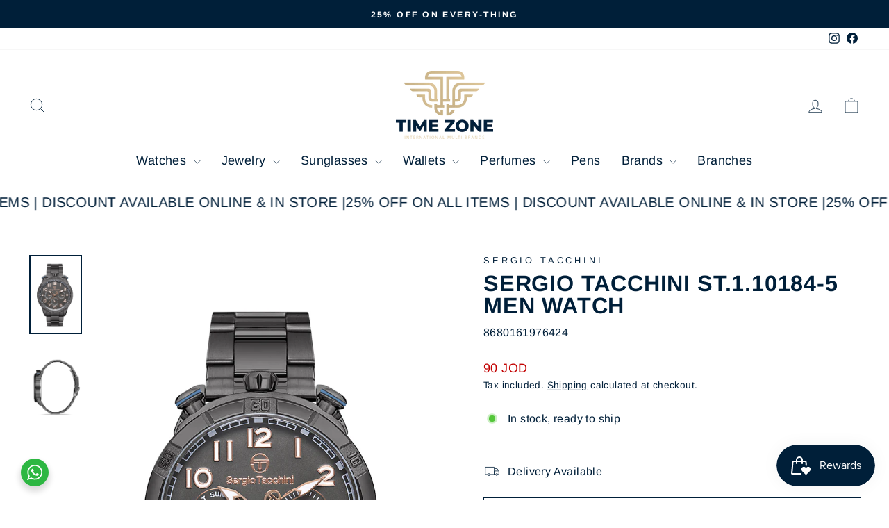

--- FILE ---
content_type: text/html; charset=utf-8
request_url: https://timezone.jo/products/sergio-tacchini-st-1-10184-5-men-watch
body_size: 33428
content:
<!doctype html>
<html class="no-js" lang="en" dir="ltr">
<head>
  <meta charset="utf-8">
  <meta http-equiv="X-UA-Compatible" content="IE=edge,chrome=1">
  <meta name="viewport" content="width=device-width,initial-scale=1">
  <meta name="theme-color" content="#001f39">
  <link rel="canonical" href="https://timezone.jo/products/sergio-tacchini-st-1-10184-5-men-watch">
  <link rel="preconnect" href="https://cdn.shopify.com" crossorigin>
  <link rel="preconnect" href="https://fonts.shopifycdn.com" crossorigin>
  <link rel="dns-prefetch" href="https://productreviews.shopifycdn.com">
  <link rel="dns-prefetch" href="https://ajax.googleapis.com">
  <link rel="dns-prefetch" href="https://maps.googleapis.com">
  <link rel="dns-prefetch" href="https://maps.gstatic.com"><link rel="shortcut icon" href="//timezone.jo/cdn/shop/files/Time_Zone_new_logo-200_32x32.png?v=1613750007" type="image/png" /><title>SERGIO TACCHINI ST.1.10184-5 MEN WATCH
&ndash; Time Zone
</title>
<meta name="description" content="Gender: MenDial Color: Black  Case Size: 44 mmCase Material: Stainless SteelCase Color: Black  Band Material: Metal Band Color: Black  Glass : Crystal (scratch proof)Water Resistant: 3 ATMMovement Type: Analog QuartzGuarantee: Two Years (International)   Upgrade your accessory collection with this analog watch from the"><meta property="og:site_name" content="Time Zone">
  <meta property="og:url" content="https://timezone.jo/products/sergio-tacchini-st-1-10184-5-men-watch">
  <meta property="og:title" content="SERGIO TACCHINI ST.1.10184-5 MEN WATCH">
  <meta property="og:type" content="product">
  <meta property="og:description" content="Gender: MenDial Color: Black  Case Size: 44 mmCase Material: Stainless SteelCase Color: Black  Band Material: Metal Band Color: Black  Glass : Crystal (scratch proof)Water Resistant: 3 ATMMovement Type: Analog QuartzGuarantee: Two Years (International)   Upgrade your accessory collection with this analog watch from the"><meta property="og:image" content="http://timezone.jo/cdn/shop/products/ST.1.10184-5.jpg?v=1633938565">
    <meta property="og:image:secure_url" content="https://timezone.jo/cdn/shop/products/ST.1.10184-5.jpg?v=1633938565">
    <meta property="og:image:width" content="1200">
    <meta property="og:image:height" content="1800"><meta name="twitter:site" content="@">
  <meta name="twitter:card" content="summary_large_image">
  <meta name="twitter:title" content="SERGIO TACCHINI ST.1.10184-5 MEN WATCH">
  <meta name="twitter:description" content="Gender: MenDial Color: Black  Case Size: 44 mmCase Material: Stainless SteelCase Color: Black  Band Material: Metal Band Color: Black  Glass : Crystal (scratch proof)Water Resistant: 3 ATMMovement Type: Analog QuartzGuarantee: Two Years (International)   Upgrade your accessory collection with this analog watch from the">
<script async crossorigin fetchpriority="high" src="/cdn/shopifycloud/importmap-polyfill/es-modules-shim.2.4.0.js"></script>
<script type="importmap">
{
  "imports": {
    "element.base-media": "//timezone.jo/cdn/shop/t/24/assets/element.base-media.js?v=61305152781971747521764595087",
    "element.image.parallax": "//timezone.jo/cdn/shop/t/24/assets/element.image.parallax.js?v=59188309605188605141764595087",
    "element.model": "//timezone.jo/cdn/shop/t/24/assets/element.model.js?v=104979259955732717291764595087",
    "element.quantity-selector": "//timezone.jo/cdn/shop/t/24/assets/element.quantity-selector.js?v=68208048201360514121764595087",
    "element.text.rte": "//timezone.jo/cdn/shop/t/24/assets/element.text.rte.js?v=28194737298593644281764595087",
    "element.video": "//timezone.jo/cdn/shop/t/24/assets/element.video.js?v=110560105447302630031764595087",
    "is-land": "//timezone.jo/cdn/shop/t/24/assets/is-land.min.js?v=92343381495565747271764595088",
    "util.misc": "//timezone.jo/cdn/shop/t/24/assets/util.misc.js?v=117964846174238173191764595088",
    "util.product-loader": "//timezone.jo/cdn/shop/t/24/assets/util.product-loader.js?v=71947287259713254281764595088",
    "util.resource-loader": "//timezone.jo/cdn/shop/t/24/assets/util.resource-loader.js?v=81301169148003274841764595088",
    "vendor.in-view": "//timezone.jo/cdn/shop/t/24/assets/vendor.in-view.js?v=126891093837844970591764595088"
  }
}
</script><script type="module" src="//timezone.jo/cdn/shop/t/24/assets/is-land.min.js?v=92343381495565747271764595088"></script>
<style data-shopify>@font-face {
  font-family: Arimo;
  font-weight: 700;
  font-style: normal;
  font-display: swap;
  src: url("//timezone.jo/cdn/fonts/arimo/arimo_n7.1d2d0638e6a1228d86beb0e10006e3280ccb2d04.woff2") format("woff2"),
       url("//timezone.jo/cdn/fonts/arimo/arimo_n7.f4b9139e8eac4a17b38b8707044c20f54c3be479.woff") format("woff");
}

  @font-face {
  font-family: Arimo;
  font-weight: 400;
  font-style: normal;
  font-display: swap;
  src: url("//timezone.jo/cdn/fonts/arimo/arimo_n4.a7efb558ca22d2002248bbe6f302a98edee38e35.woff2") format("woff2"),
       url("//timezone.jo/cdn/fonts/arimo/arimo_n4.0da809f7d1d5ede2a73be7094ac00741efdb6387.woff") format("woff");
}


  @font-face {
  font-family: Arimo;
  font-weight: 600;
  font-style: normal;
  font-display: swap;
  src: url("//timezone.jo/cdn/fonts/arimo/arimo_n6.9c18b0befd86597f319b7d7f925727d04c262b32.woff2") format("woff2"),
       url("//timezone.jo/cdn/fonts/arimo/arimo_n6.422bf6679b81a8bfb1b25d19299a53688390c2b9.woff") format("woff");
}

  @font-face {
  font-family: Arimo;
  font-weight: 400;
  font-style: italic;
  font-display: swap;
  src: url("//timezone.jo/cdn/fonts/arimo/arimo_i4.438ddb21a1b98c7230698d70dc1a21df235701b2.woff2") format("woff2"),
       url("//timezone.jo/cdn/fonts/arimo/arimo_i4.0e1908a0dc1ec32fabb5a03a0c9ee2083f82e3d7.woff") format("woff");
}

  @font-face {
  font-family: Arimo;
  font-weight: 600;
  font-style: italic;
  font-display: swap;
  src: url("//timezone.jo/cdn/fonts/arimo/arimo_i6.f0bf3dae51f72fa5b2cefdfe865a6fbb7701a14c.woff2") format("woff2"),
       url("//timezone.jo/cdn/fonts/arimo/arimo_i6.3489f579170784cd222ed21c14f1e8f1a3c0d044.woff") format("woff");
}

</style><link href="//timezone.jo/cdn/shop/t/24/assets/theme.css?v=93626464380700918791764595104" rel="stylesheet" type="text/css" media="all" />
<style data-shopify>:root {
    --typeHeaderPrimary: Arimo;
    --typeHeaderFallback: sans-serif;
    --typeHeaderSize: 38px;
    --typeHeaderWeight: 700;
    --typeHeaderLineHeight: 1;
    --typeHeaderSpacing: 0.025em;

    --typeBasePrimary:Arimo;
    --typeBaseFallback:sans-serif;
    --typeBaseSize: 16px;
    --typeBaseWeight: 400;
    --typeBaseSpacing: 0.025em;
    --typeBaseLineHeight: 1.6;
    --typeBaselineHeightMinus01: 1.5;

    --typeCollectionTitle: 24px;

    --iconWeight: 2px;
    --iconLinecaps: miter;

    
        --buttonRadius: 0;
    

    --colorGridOverlayOpacity: 0.1;
    --colorAnnouncement: #001f39;
    --colorAnnouncementText: #ffffff;

    --colorBody: #ffffff;
    --colorBodyAlpha05: rgba(255, 255, 255, 0.05);
    --colorBodyDim: #f2f2f2;
    --colorBodyLightDim: #fafafa;
    --colorBodyMediumDim: #f5f5f5;


    --colorBorder: #e8e8e1;

    --colorBtnPrimary: #001f39;
    --colorBtnPrimaryLight: #003b6c;
    --colorBtnPrimaryDim: #001120;
    --colorBtnPrimaryText: #ffffff;

    --colorCartDot: #ff4f33;

    --colorDrawers: #ffffff;
    --colorDrawersDim: #f2f2f2;
    --colorDrawerBorder: #e8e8e1;
    --colorDrawerText: #001f39;
    --colorDrawerTextDark: #000000;
    --colorDrawerButton: #001f39;
    --colorDrawerButtonText: #ffffff;

    --colorFooter: #ffffff;
    --colorFooterText: #001f39;
    --colorFooterTextAlpha01: #001f39;

    --colorGridOverlay: #000000;
    --colorGridOverlayOpacity: 0.1;

    --colorHeaderTextAlpha01: rgba(0, 31, 57, 0.1);

    --colorHeroText: #ffffff;

    --colorSmallImageBg: rgba(0,0,0,0);
    --colorLargeImageBg: #001f39;

    --colorImageOverlay: #001f39;
    --colorImageOverlayOpacity: 0.1;
    --colorImageOverlayTextShadow: 0.2;

    --colorLink: #001f39;

    --colorModalBg: rgba(230, 230, 230, 0.6);

    --colorNav: #ffffff;
    --colorNavText: #001f39;

    --colorPrice: #c20000;

    --colorSaleTag: #c20000;
    --colorSaleTagText: #ffffff;

    --colorTextBody: #001f39;
    --colorTextBodyAlpha015: rgba(0, 31, 57, 0.15);
    --colorTextBodyAlpha005: rgba(0, 31, 57, 0.05);
    --colorTextBodyAlpha008: rgba(0, 31, 57, 0.08);
    --colorTextSavings: #c20000;

    --urlIcoSelect: url(//timezone.jo/cdn/shop/t/24/assets/ico-select.svg);
    --urlIcoSelectFooter: url(//timezone.jo/cdn/shop/t/24/assets/ico-select-footer.svg);
    --urlIcoSelectWhite: url(//timezone.jo/cdn/shop/t/24/assets/ico-select-white.svg);

    --grid-gutter: 17px;
    --drawer-gutter: 20px;

    --sizeChartMargin: 25px 0;
    --sizeChartIconMargin: 5px;

    --newsletterReminderPadding: 40px;

    /*Shop Pay Installments*/
    --color-body-text: #001f39;
    --color-body: #ffffff;
    --color-bg: #ffffff;
    }

    .placeholder-content {
    background-image: linear-gradient(100deg, rgba(0,0,0,0) 40%, rgba(0, 0, 0, 0.0) 63%, rgba(0,0,0,0) 79%);
    }</style><script>
    document.documentElement.className = document.documentElement.className.replace('no-js', 'js');

    window.theme = window.theme || {};
    theme.routes = {
      home: "/",
      cart: "/cart.js",
      cartPage: "/cart",
      cartAdd: "/cart/add.js",
      cartChange: "/cart/change.js",
      search: "/search",
      predictiveSearch: "/search/suggest"
    };
    theme.strings = {
      soldOut: "Sold Out",
      unavailable: "Unavailable",
      inStockLabel: "In stock, ready to ship",
      oneStockLabel: "Low stock - [count] item left",
      otherStockLabel: "Low stock - [count] items left",
      willNotShipUntil: "Ready to ship [date]",
      willBeInStockAfter: "Back in stock [date]",
      waitingForStock: "Backordered, shipping soon",
      savePrice: "Save [saved_amount]",
      cartEmpty: "Your cart is currently empty.",
      cartTermsConfirmation: "You must agree with the terms and conditions of sales to check out",
      searchCollections: "Collections",
      searchPages: "Pages",
      searchArticles: "Articles",
      productFrom: "from ",
      maxQuantity: "You can only have [quantity] of [title] in your cart."
    };
    theme.settings = {
      cartType: "drawer",
      isCustomerTemplate: false,
      moneyFormat: "{{amount_no_decimals}} JOD",
      saveType: "percent",
      productImageSize: "square",
      productImageCover: false,
      predictiveSearch: true,
      predictiveSearchType: null,
      predictiveSearchVendor: true,
      predictiveSearchPrice: false,
      quickView: true,
      themeName: 'Impulse',
      themeVersion: "8.1.0"
    };
  </script>

  <script>window.performance && window.performance.mark && window.performance.mark('shopify.content_for_header.start');</script><meta name="google-site-verification" content="pP-TB121zQoscl2kqgw03NawzZ4f6KBSstaKXashb5Y">
<meta id="shopify-digital-wallet" name="shopify-digital-wallet" content="/51780976839/digital_wallets/dialog">
<link rel="alternate" type="application/json+oembed" href="https://timezone.jo/products/sergio-tacchini-st-1-10184-5-men-watch.oembed">
<script async="async" src="/checkouts/internal/preloads.js?locale=en-JO"></script>
<script id="shopify-features" type="application/json">{"accessToken":"79064f08dc5807033949a8d422a9cb6d","betas":["rich-media-storefront-analytics"],"domain":"timezone.jo","predictiveSearch":true,"shopId":51780976839,"locale":"en"}</script>
<script>var Shopify = Shopify || {};
Shopify.shop = "https-www-timezone-jo.myshopify.com";
Shopify.locale = "en";
Shopify.currency = {"active":"JOD","rate":"1.0"};
Shopify.country = "JO";
Shopify.theme = {"name":"Updated copy of Copy of Updated copy of Copy of...","id":156196798719,"schema_name":"Impulse","schema_version":"8.1.0","theme_store_id":857,"role":"main"};
Shopify.theme.handle = "null";
Shopify.theme.style = {"id":null,"handle":null};
Shopify.cdnHost = "timezone.jo/cdn";
Shopify.routes = Shopify.routes || {};
Shopify.routes.root = "/";</script>
<script type="module">!function(o){(o.Shopify=o.Shopify||{}).modules=!0}(window);</script>
<script>!function(o){function n(){var o=[];function n(){o.push(Array.prototype.slice.apply(arguments))}return n.q=o,n}var t=o.Shopify=o.Shopify||{};t.loadFeatures=n(),t.autoloadFeatures=n()}(window);</script>
<script id="shop-js-analytics" type="application/json">{"pageType":"product"}</script>
<script defer="defer" async type="module" src="//timezone.jo/cdn/shopifycloud/shop-js/modules/v2/client.init-shop-cart-sync_BT-GjEfc.en.esm.js"></script>
<script defer="defer" async type="module" src="//timezone.jo/cdn/shopifycloud/shop-js/modules/v2/chunk.common_D58fp_Oc.esm.js"></script>
<script defer="defer" async type="module" src="//timezone.jo/cdn/shopifycloud/shop-js/modules/v2/chunk.modal_xMitdFEc.esm.js"></script>
<script type="module">
  await import("//timezone.jo/cdn/shopifycloud/shop-js/modules/v2/client.init-shop-cart-sync_BT-GjEfc.en.esm.js");
await import("//timezone.jo/cdn/shopifycloud/shop-js/modules/v2/chunk.common_D58fp_Oc.esm.js");
await import("//timezone.jo/cdn/shopifycloud/shop-js/modules/v2/chunk.modal_xMitdFEc.esm.js");

  window.Shopify.SignInWithShop?.initShopCartSync?.({"fedCMEnabled":true,"windoidEnabled":true});

</script>
<script>(function() {
  var isLoaded = false;
  function asyncLoad() {
    if (isLoaded) return;
    isLoaded = true;
    var urls = ["https:\/\/instafeed.nfcube.com\/cdn\/d488ac89e9153fdd78e9f1cf7ffa96a4.js?shop=https-www-timezone-jo.myshopify.com","https:\/\/cdn.hextom.com\/js\/quickannouncementbar.js?shop=https-www-timezone-jo.myshopify.com"];
    for (var i = 0; i < urls.length; i++) {
      var s = document.createElement('script');
      s.type = 'text/javascript';
      s.async = true;
      s.src = urls[i];
      var x = document.getElementsByTagName('script')[0];
      x.parentNode.insertBefore(s, x);
    }
  };
  if(window.attachEvent) {
    window.attachEvent('onload', asyncLoad);
  } else {
    window.addEventListener('load', asyncLoad, false);
  }
})();</script>
<script id="__st">var __st={"a":51780976839,"offset":10800,"reqid":"602a4ac1-8ac5-47b3-a3bd-cee4945e8dc8-1769064212","pageurl":"timezone.jo\/products\/sergio-tacchini-st-1-10184-5-men-watch","u":"7831102f97c8","p":"product","rtyp":"product","rid":7074735456455};</script>
<script>window.ShopifyPaypalV4VisibilityTracking = true;</script>
<script id="captcha-bootstrap">!function(){'use strict';const t='contact',e='account',n='new_comment',o=[[t,t],['blogs',n],['comments',n],[t,'customer']],c=[[e,'customer_login'],[e,'guest_login'],[e,'recover_customer_password'],[e,'create_customer']],r=t=>t.map((([t,e])=>`form[action*='/${t}']:not([data-nocaptcha='true']) input[name='form_type'][value='${e}']`)).join(','),a=t=>()=>t?[...document.querySelectorAll(t)].map((t=>t.form)):[];function s(){const t=[...o],e=r(t);return a(e)}const i='password',u='form_key',d=['recaptcha-v3-token','g-recaptcha-response','h-captcha-response',i],f=()=>{try{return window.sessionStorage}catch{return}},m='__shopify_v',_=t=>t.elements[u];function p(t,e,n=!1){try{const o=window.sessionStorage,c=JSON.parse(o.getItem(e)),{data:r}=function(t){const{data:e,action:n}=t;return t[m]||n?{data:e,action:n}:{data:t,action:n}}(c);for(const[e,n]of Object.entries(r))t.elements[e]&&(t.elements[e].value=n);n&&o.removeItem(e)}catch(o){console.error('form repopulation failed',{error:o})}}const l='form_type',E='cptcha';function T(t){t.dataset[E]=!0}const w=window,h=w.document,L='Shopify',v='ce_forms',y='captcha';let A=!1;((t,e)=>{const n=(g='f06e6c50-85a8-45c8-87d0-21a2b65856fe',I='https://cdn.shopify.com/shopifycloud/storefront-forms-hcaptcha/ce_storefront_forms_captcha_hcaptcha.v1.5.2.iife.js',D={infoText:'Protected by hCaptcha',privacyText:'Privacy',termsText:'Terms'},(t,e,n)=>{const o=w[L][v],c=o.bindForm;if(c)return c(t,g,e,D).then(n);var r;o.q.push([[t,g,e,D],n]),r=I,A||(h.body.append(Object.assign(h.createElement('script'),{id:'captcha-provider',async:!0,src:r})),A=!0)});var g,I,D;w[L]=w[L]||{},w[L][v]=w[L][v]||{},w[L][v].q=[],w[L][y]=w[L][y]||{},w[L][y].protect=function(t,e){n(t,void 0,e),T(t)},Object.freeze(w[L][y]),function(t,e,n,w,h,L){const[v,y,A,g]=function(t,e,n){const i=e?o:[],u=t?c:[],d=[...i,...u],f=r(d),m=r(i),_=r(d.filter((([t,e])=>n.includes(e))));return[a(f),a(m),a(_),s()]}(w,h,L),I=t=>{const e=t.target;return e instanceof HTMLFormElement?e:e&&e.form},D=t=>v().includes(t);t.addEventListener('submit',(t=>{const e=I(t);if(!e)return;const n=D(e)&&!e.dataset.hcaptchaBound&&!e.dataset.recaptchaBound,o=_(e),c=g().includes(e)&&(!o||!o.value);(n||c)&&t.preventDefault(),c&&!n&&(function(t){try{if(!f())return;!function(t){const e=f();if(!e)return;const n=_(t);if(!n)return;const o=n.value;o&&e.removeItem(o)}(t);const e=Array.from(Array(32),(()=>Math.random().toString(36)[2])).join('');!function(t,e){_(t)||t.append(Object.assign(document.createElement('input'),{type:'hidden',name:u})),t.elements[u].value=e}(t,e),function(t,e){const n=f();if(!n)return;const o=[...t.querySelectorAll(`input[type='${i}']`)].map((({name:t})=>t)),c=[...d,...o],r={};for(const[a,s]of new FormData(t).entries())c.includes(a)||(r[a]=s);n.setItem(e,JSON.stringify({[m]:1,action:t.action,data:r}))}(t,e)}catch(e){console.error('failed to persist form',e)}}(e),e.submit())}));const S=(t,e)=>{t&&!t.dataset[E]&&(n(t,e.some((e=>e===t))),T(t))};for(const o of['focusin','change'])t.addEventListener(o,(t=>{const e=I(t);D(e)&&S(e,y())}));const B=e.get('form_key'),M=e.get(l),P=B&&M;t.addEventListener('DOMContentLoaded',(()=>{const t=y();if(P)for(const e of t)e.elements[l].value===M&&p(e,B);[...new Set([...A(),...v().filter((t=>'true'===t.dataset.shopifyCaptcha))])].forEach((e=>S(e,t)))}))}(h,new URLSearchParams(w.location.search),n,t,e,['guest_login'])})(!0,!0)}();</script>
<script integrity="sha256-4kQ18oKyAcykRKYeNunJcIwy7WH5gtpwJnB7kiuLZ1E=" data-source-attribution="shopify.loadfeatures" defer="defer" src="//timezone.jo/cdn/shopifycloud/storefront/assets/storefront/load_feature-a0a9edcb.js" crossorigin="anonymous"></script>
<script data-source-attribution="shopify.dynamic_checkout.dynamic.init">var Shopify=Shopify||{};Shopify.PaymentButton=Shopify.PaymentButton||{isStorefrontPortableWallets:!0,init:function(){window.Shopify.PaymentButton.init=function(){};var t=document.createElement("script");t.src="https://timezone.jo/cdn/shopifycloud/portable-wallets/latest/portable-wallets.en.js",t.type="module",document.head.appendChild(t)}};
</script>
<script data-source-attribution="shopify.dynamic_checkout.buyer_consent">
  function portableWalletsHideBuyerConsent(e){var t=document.getElementById("shopify-buyer-consent"),n=document.getElementById("shopify-subscription-policy-button");t&&n&&(t.classList.add("hidden"),t.setAttribute("aria-hidden","true"),n.removeEventListener("click",e))}function portableWalletsShowBuyerConsent(e){var t=document.getElementById("shopify-buyer-consent"),n=document.getElementById("shopify-subscription-policy-button");t&&n&&(t.classList.remove("hidden"),t.removeAttribute("aria-hidden"),n.addEventListener("click",e))}window.Shopify?.PaymentButton&&(window.Shopify.PaymentButton.hideBuyerConsent=portableWalletsHideBuyerConsent,window.Shopify.PaymentButton.showBuyerConsent=portableWalletsShowBuyerConsent);
</script>
<script>
  function portableWalletsCleanup(e){e&&e.src&&console.error("Failed to load portable wallets script "+e.src);var t=document.querySelectorAll("shopify-accelerated-checkout .shopify-payment-button__skeleton, shopify-accelerated-checkout-cart .wallet-cart-button__skeleton"),e=document.getElementById("shopify-buyer-consent");for(let e=0;e<t.length;e++)t[e].remove();e&&e.remove()}function portableWalletsNotLoadedAsModule(e){e instanceof ErrorEvent&&"string"==typeof e.message&&e.message.includes("import.meta")&&"string"==typeof e.filename&&e.filename.includes("portable-wallets")&&(window.removeEventListener("error",portableWalletsNotLoadedAsModule),window.Shopify.PaymentButton.failedToLoad=e,"loading"===document.readyState?document.addEventListener("DOMContentLoaded",window.Shopify.PaymentButton.init):window.Shopify.PaymentButton.init())}window.addEventListener("error",portableWalletsNotLoadedAsModule);
</script>

<script type="module" src="https://timezone.jo/cdn/shopifycloud/portable-wallets/latest/portable-wallets.en.js" onError="portableWalletsCleanup(this)" crossorigin="anonymous"></script>
<script nomodule>
  document.addEventListener("DOMContentLoaded", portableWalletsCleanup);
</script>

<link id="shopify-accelerated-checkout-styles" rel="stylesheet" media="screen" href="https://timezone.jo/cdn/shopifycloud/portable-wallets/latest/accelerated-checkout-backwards-compat.css" crossorigin="anonymous">
<style id="shopify-accelerated-checkout-cart">
        #shopify-buyer-consent {
  margin-top: 1em;
  display: inline-block;
  width: 100%;
}

#shopify-buyer-consent.hidden {
  display: none;
}

#shopify-subscription-policy-button {
  background: none;
  border: none;
  padding: 0;
  text-decoration: underline;
  font-size: inherit;
  cursor: pointer;
}

#shopify-subscription-policy-button::before {
  box-shadow: none;
}

      </style>

<script>window.performance && window.performance.mark && window.performance.mark('shopify.content_for_header.end');</script>

  <style data-shopify>
    :root {
      /* Root Variables */
      /* ========================= */
      --root-color-primary: #001f39;
      --color-primary: #001f39;
      --root-color-secondary: #ffffff;
      --color-secondary: #ffffff;
      --color-sale-tag: #c20000;
      --color-sale-tag-text: #ffffff;
      --layout-section-padding-block: 3rem;
      --layout-section-padding-inline--md: 40px;
      --layout-section-max-inline-size: 1420px; 


      /* Text */
      /* ========================= */
      
      /* Body Font Styles */
      --element-text-font-family--body: Arimo;
      --element-text-font-family-fallback--body: sans-serif;
      --element-text-font-weight--body: 400;
      --element-text-letter-spacing--body: 0.025em;
      --element-text-text-transform--body: none;

      /* Body Font Sizes */
      --element-text-font-size--body: initial;
      --element-text-font-size--body-xs: 12px;
      --element-text-font-size--body-sm: 14px;
      --element-text-font-size--body-md: 16px;
      --element-text-font-size--body-lg: 18px;
      
      /* Body Line Heights */
      --element-text-line-height--body: 1.6;

      /* Heading Font Styles */
      --element-text-font-family--heading: Arimo;
      --element-text-font-family-fallback--heading: sans-serif;
      --element-text-font-weight--heading: 700;
      --element-text-letter-spacing--heading: 0.025em;
      
      
      --element-text-text-transform--heading: uppercase;
       
      
      
      /* Heading Font Sizes */
      --element-text-font-size--heading-2xl: 54px;
      --element-text-font-size--heading-xl: 38px;
      --element-text-font-size--heading-lg: 32px;
      --element-text-font-size--heading-md: 30px;
      --element-text-font-size--heading-sm: 24px;
      --element-text-font-size--heading-xs: 22px;
      
      /* Heading Line Heights */
      --element-text-line-height--heading: 1;

      /* Buttons */
      /* ========================= */
      
          --element-button-radius: 0;
      

      --element-button-padding-block: 12px;
      --element-button-text-transform: uppercase;
      --element-button-font-weight: 800;
      --element-button-font-size: max(calc(var(--typeBaseSize) - 4px), 13px);
      --element-button-letter-spacing: .3em;

      /* Base Color Variables */
      --element-button-color-primary: #001f39;
      --element-button-color-secondary: #ffffff;
      --element-button-shade-border: 100%;

      /* Hover State Variables */
      --element-button-shade-background--hover: 0%;
      --element-button-shade-border--hover: 100%;

      /* Focus State Variables */
      --element-button-color-focus: var(--color-focus);

      /* Inputs */
      /* ========================= */
      
          --element-icon-radius: 0;
      

      --element-input-font-size: var(--element-text-font-size--body-sm);
      --element-input-box-shadow-shade: 100%;

      /* Hover State Variables */
      --element-input-background-shade--hover: 0%;
      --element-input-box-shadow-spread-radius--hover: 1px;
    }

    @media only screen and (max-width: 768px) {
      :root {
        --element-button-font-size: max(calc(var(--typeBaseSize) - 5px), 11px);
      }
    }

    .element-radio {
        &:has(input[type='radio']:checked) {
          --element-button-color: var(--element-button-color-secondary);
        }
    }

    /* ATC Button Overrides */
    /* ========================= */

    .element-button[type="submit"],
    .element-button[type="submit"] .element-text,
    .element-button--shopify-payment-wrapper button {
      --element-button-padding-block: 13px;
      --element-button-padding-inline: 20px;
      --element-button-line-height: 1.42;
      --_font-size--body-md: var(--element-button-font-size);

      line-height: 1.42 !important;
    }

    /* When dynamic checkout is enabled */
    product-form:has(.element-button--shopify-payment-wrapper) {
      --element-button-color: #001f39;

      .element-button[type="submit"],
      .element-button--shopify-payment-wrapper button {
        min-height: 50px !important;
      }

      .shopify-payment-button {
        margin: 0;
      }
    }

    /* Hover animation for non-angled buttons */
    body:not([data-button_style='angled']) .element-button[type="submit"] {
      position: relative;
      overflow: hidden;

      &:after {
        content: '';
        position: absolute;
        top: 0;
        left: 150%;
        width: 200%;
        height: 100%;
        transform: skewX(-20deg);
        background-image: linear-gradient(to right,transparent, rgba(255,255,255,.25),transparent);
      }

      &:hover:after {
        animation: shine 0.75s cubic-bezier(0.01, 0.56, 1, 1);
      }
    }

    /* ANGLED STYLE - ATC Button Overrides */
    /* ========================= */
    
    [data-button_style='angled'] {
      --element-button-shade-background--active: var(--element-button-shade-background);
      --element-button-shade-border--active: var(--element-button-shade-border);

      .element-button[type="submit"] {
        --_box-shadow: none;

        position: relative;
        max-width: 94%;
        border-top: 1px solid #001f39;
        border-bottom: 1px solid #001f39;
        
        &:before,
        &:after {
          content: '';
          position: absolute;
          display: block;
          top: -1px;
          bottom: -1px;
          width: 20px;
          transform: skewX(-12deg);
          background-color: #001f39;
        }
        
        &:before {
          left: -6px;
        }
        
        &:after {
          right: -6px;
        }
      }

      /* When dynamic checkout is enabled */
      product-form:has(.element-button--shopify-payment-wrapper) {
        .element-button[type="submit"]:before,
        .element-button[type="submit"]:after {
          background-color: color-mix(in srgb,var(--_color-text) var(--_shade-background),var(--_color-background));
          border-top: 1px solid #001f39;
          border-bottom: 1px solid #001f39;
        }

        .element-button[type="submit"]:before {
          border-left: 1px solid #001f39;
        }
        
        .element-button[type="submit"]:after {
          border-right: 1px solid #001f39;
        }
      }

      .element-button--shopify-payment-wrapper {
        --_color-background: #001f39;

        button:hover,
        button:before,
        button:after {
          background-color: color-mix(in srgb,var(--_color-text) var(--_shade-background),var(--_color-background)) !important;
        }

        button:not(button:focus-visible) {
          box-shadow: none !important;
        }
      }
    }
  </style>

  <script src="//timezone.jo/cdn/shop/t/24/assets/vendor-scripts-v11.js" defer="defer"></script><script src="//timezone.jo/cdn/shop/t/24/assets/theme.js?v=22325264162658116151764595088" defer="defer"></script>
<!-- BEGIN app block: shopify://apps/wishlist-hero/blocks/app-embed/a9a5079b-59e8-47cb-b659-ecf1c60b9b72 -->


  <script type="application/json" id="WH-ProductJson-product-template">
    {"id":7074735456455,"title":"SERGIO TACCHINI ST.1.10184-5 MEN WATCH","handle":"sergio-tacchini-st-1-10184-5-men-watch","description":"\u003cp data-mce-fragment=\"1\"\u003e\u003cspan data-mce-fragment=\"1\"\u003eGender: Men\u003c\/span\u003e\u003cbr data-mce-fragment=\"1\"\u003e\u003cspan data-mce-fragment=\"1\"\u003eDial Color:\u003c\/span\u003e\u003cspan data-mce-fragment=\"1\"\u003e Black  \u003c\/span\u003e\u003cbr data-mce-fragment=\"1\"\u003e\u003cspan data-mce-fragment=\"1\"\u003eCase Size: 44 mm\u003c\/span\u003e\u003cbr data-mce-fragment=\"1\"\u003e\u003cspan data-mce-fragment=\"1\"\u003eCase Material: Stainless Steel\u003c\/span\u003e\u003cbr data-mce-fragment=\"1\"\u003e\u003cspan data-mce-fragment=\"1\"\u003eCase Color: \u003c\/span\u003e\u003cspan data-mce-fragment=\"1\"\u003eBlack  \u003c\/span\u003e\u003cbr data-mce-fragment=\"1\"\u003e\u003cspan data-mce-fragment=\"1\"\u003eBand Material: \u003c\/span\u003e\u003cspan data-mce-fragment=\"1\"\u003eMetal \u003c\/span\u003e\u003cbr data-mce-fragment=\"1\"\u003e\u003cspan data-mce-fragment=\"1\"\u003eBand Color:\u003c\/span\u003e\u003cspan data-mce-fragment=\"1\"\u003e \u003c\/span\u003e\u003cspan data-mce-fragment=\"1\"\u003eBlack  \u003c\/span\u003e\u003cbr data-mce-fragment=\"1\"\u003e\u003cspan data-mce-fragment=\"1\"\u003eGlass : Crystal (scratch proof)\u003c\/span\u003e\u003cbr data-mce-fragment=\"1\"\u003e\u003cspan data-mce-fragment=\"1\"\u003eWater Resistant: 3 ATM\u003c\/span\u003e\u003cbr data-mce-fragment=\"1\"\u003e\u003cspan data-mce-fragment=\"1\"\u003eMovement Type: Analog Quartz\u003c\/span\u003e\u003cbr data-mce-fragment=\"1\"\u003e\u003cspan data-mce-fragment=\"1\"\u003eGuarantee: Two Years (International)\u003c\/span\u003e\u003c\/p\u003e\n\u003cp data-mce-fragment=\"1\"\u003e \u003c\/p\u003e\n\u003cp data-mce-fragment=\"1\"\u003e\u003cspan\u003eUpgrade your accessory collection with this analog watch from the house of Sergio tacchini. The Black  dial and Black Metal of this watch for Men offer high quality as well as lightweight feel. Designed to perfection, this watch will go well with formals and casuals too.\u003c\/span\u003e\u003c\/p\u003e","published_at":"2025-12-06T17:51:08+03:00","created_at":"2021-10-11T10:49:10+03:00","vendor":"SERGIO TACCHINI","type":"Watch","tags":["Band Color:Black","Band Material:Metal","Brands:SERGIO TACCHINI","Case Color:Black","Case Material:Stainless Steel","Case Size:M(33-41mm)","Dial Color:Black","Gender:Men","Guarantee:Two Years (International)","Men","Movement Type:Analog Quartz","Watches","Water Resistant:3 ATM"],"price":9000,"price_min":9000,"price_max":9000,"available":true,"price_varies":false,"compare_at_price":9000,"compare_at_price_min":9000,"compare_at_price_max":9000,"compare_at_price_varies":false,"variants":[{"id":41192389935303,"title":"Default Title","option1":"Default Title","option2":null,"option3":null,"sku":"8680161976424","requires_shipping":true,"taxable":true,"featured_image":null,"available":true,"name":"SERGIO TACCHINI ST.1.10184-5 MEN WATCH","public_title":null,"options":["Default Title"],"price":9000,"weight":0,"compare_at_price":9000,"inventory_management":"shopify","barcode":"","requires_selling_plan":false,"selling_plan_allocations":[]}],"images":["\/\/timezone.jo\/cdn\/shop\/products\/ST.1.10184-5.jpg?v=1633938565","\/\/timezone.jo\/cdn\/shop\/products\/ST.1.10184-5_2.jpg?v=1633938565"],"featured_image":"\/\/timezone.jo\/cdn\/shop\/products\/ST.1.10184-5.jpg?v=1633938565","options":["Title"],"media":[{"alt":null,"id":23967396823239,"position":1,"preview_image":{"aspect_ratio":0.667,"height":1800,"width":1200,"src":"\/\/timezone.jo\/cdn\/shop\/products\/ST.1.10184-5.jpg?v=1633938565"},"aspect_ratio":0.667,"height":1800,"media_type":"image","src":"\/\/timezone.jo\/cdn\/shop\/products\/ST.1.10184-5.jpg?v=1633938565","width":1200},{"alt":null,"id":23967396856007,"position":2,"preview_image":{"aspect_ratio":0.667,"height":1800,"width":1200,"src":"\/\/timezone.jo\/cdn\/shop\/products\/ST.1.10184-5_2.jpg?v=1633938565"},"aspect_ratio":0.667,"height":1800,"media_type":"image","src":"\/\/timezone.jo\/cdn\/shop\/products\/ST.1.10184-5_2.jpg?v=1633938565","width":1200}],"requires_selling_plan":false,"selling_plan_groups":[],"content":"\u003cp data-mce-fragment=\"1\"\u003e\u003cspan data-mce-fragment=\"1\"\u003eGender: Men\u003c\/span\u003e\u003cbr data-mce-fragment=\"1\"\u003e\u003cspan data-mce-fragment=\"1\"\u003eDial Color:\u003c\/span\u003e\u003cspan data-mce-fragment=\"1\"\u003e Black  \u003c\/span\u003e\u003cbr data-mce-fragment=\"1\"\u003e\u003cspan data-mce-fragment=\"1\"\u003eCase Size: 44 mm\u003c\/span\u003e\u003cbr data-mce-fragment=\"1\"\u003e\u003cspan data-mce-fragment=\"1\"\u003eCase Material: Stainless Steel\u003c\/span\u003e\u003cbr data-mce-fragment=\"1\"\u003e\u003cspan data-mce-fragment=\"1\"\u003eCase Color: \u003c\/span\u003e\u003cspan data-mce-fragment=\"1\"\u003eBlack  \u003c\/span\u003e\u003cbr data-mce-fragment=\"1\"\u003e\u003cspan data-mce-fragment=\"1\"\u003eBand Material: \u003c\/span\u003e\u003cspan data-mce-fragment=\"1\"\u003eMetal \u003c\/span\u003e\u003cbr data-mce-fragment=\"1\"\u003e\u003cspan data-mce-fragment=\"1\"\u003eBand Color:\u003c\/span\u003e\u003cspan data-mce-fragment=\"1\"\u003e \u003c\/span\u003e\u003cspan data-mce-fragment=\"1\"\u003eBlack  \u003c\/span\u003e\u003cbr data-mce-fragment=\"1\"\u003e\u003cspan data-mce-fragment=\"1\"\u003eGlass : Crystal (scratch proof)\u003c\/span\u003e\u003cbr data-mce-fragment=\"1\"\u003e\u003cspan data-mce-fragment=\"1\"\u003eWater Resistant: 3 ATM\u003c\/span\u003e\u003cbr data-mce-fragment=\"1\"\u003e\u003cspan data-mce-fragment=\"1\"\u003eMovement Type: Analog Quartz\u003c\/span\u003e\u003cbr data-mce-fragment=\"1\"\u003e\u003cspan data-mce-fragment=\"1\"\u003eGuarantee: Two Years (International)\u003c\/span\u003e\u003c\/p\u003e\n\u003cp data-mce-fragment=\"1\"\u003e \u003c\/p\u003e\n\u003cp data-mce-fragment=\"1\"\u003e\u003cspan\u003eUpgrade your accessory collection with this analog watch from the house of Sergio tacchini. The Black  dial and Black Metal of this watch for Men offer high quality as well as lightweight feel. Designed to perfection, this watch will go well with formals and casuals too.\u003c\/span\u003e\u003c\/p\u003e"}
  </script>

<script type="text/javascript">
  
    window.wishlisthero_buttonProdPageClasses = [];
  
  
    window.wishlisthero_cartDotClasses = [];
  
</script>
<!-- BEGIN app snippet: extraStyles -->

<style>
  .wishlisthero-floating {
    position: absolute;
    top: 5px;
    z-index: 21;
    border-radius: 100%;
    width: fit-content;
    right: 5px;
    left: auto;
    &.wlh-left-btn {
      left: 5px !important;
      right: auto !important;
    }
    &.wlh-right-btn {
      right: 5px !important;
      left: auto !important;
    }
    
  }
  @media(min-width:1300px) {
    .product-item__link.product-item__image--margins .wishlisthero-floating, {
      
        left: 50% !important;
        margin-left: -295px;
      
    }
  }
  .MuiTypography-h1,.MuiTypography-h2,.MuiTypography-h3,.MuiTypography-h4,.MuiTypography-h5,.MuiTypography-h6,.MuiButton-root,.MuiCardHeader-title a {
    font-family: ,  !important;
  }
</style>






<!-- END app snippet -->
<!-- BEGIN app snippet: renderAssets -->

  <link rel="preload" href="https://cdn.shopify.com/extensions/019badc7-12fe-783e-9dfe-907190f91114/wishlist-hero-81/assets/default.css" as="style" onload="this.onload=null;this.rel='stylesheet'">
  <noscript><link href="//cdn.shopify.com/extensions/019badc7-12fe-783e-9dfe-907190f91114/wishlist-hero-81/assets/default.css" rel="stylesheet" type="text/css" media="all" /></noscript>
  <script defer src="https://cdn.shopify.com/extensions/019badc7-12fe-783e-9dfe-907190f91114/wishlist-hero-81/assets/default.js"></script>
<!-- END app snippet -->


<script type="text/javascript">
  try{
  
    var scr_bdl_path = "https://cdn.shopify.com/extensions/019badc7-12fe-783e-9dfe-907190f91114/wishlist-hero-81/assets/bundle2.js";
    window._wh_asset_path = scr_bdl_path.substring(0,scr_bdl_path.lastIndexOf("/")) + "/";
  

  }catch(e){ console.log(e)}
  try{

  
    window.WishListHero_setting = {"ButtonColor":"rgb(144, 86, 162)","IconColor":"rgba(255, 255, 255, 1)","IconType":"Heart","IconTypeNum":"1","ThrdParty_Trans_active":false,"ButtonTextBeforeAdding":"Add to wishlist","ButtonTextAfterAdding":"ADDED TO WISHLIST","AnimationAfterAddition":"None","ButtonTextAddToCart":"ADD TO CART","ButtonTextOutOfStock":"OUT OF STOCK","ButtonTextAddAllToCart":"ADD ALL TO CART","ButtonTextRemoveAllToCart":"REMOVE ALL FROM WISHLIST","AddedProductNotificationText":"Product added to wishlist successfully","AddedProductToCartNotificationText":"Product added to cart successfully","ViewCartLinkText":"View Cart","SharePopup_TitleText":"Share My wishlist","SharePopup_shareBtnText":"Share wishlist","SharePopup_shareHederText":"Share on Social Networks","SharePopup_shareCopyText":"Or copy Wishlist link to share","SharePopup_shareCancelBtnText":"cancel","SharePopup_shareCopyBtnText":"copy","SharePopup_shareCopiedText":"Copied","SendEMailPopup_BtnText":"send email","SendEMailPopup_FromText":"Your Name","SendEMailPopup_ToText":"To email","SendEMailPopup_BodyText":"Note","SendEMailPopup_SendBtnText":"send","SendEMailPopup_SendNotificationText":"email sent successfully","SendEMailPopup_TitleText":"Send My Wislist via Email","AddProductMessageText":"Are you sure you want to add all items to cart ?","RemoveProductMessageText":"Are you sure you want to remove this item from your wishlist ?","RemoveAllProductMessageText":"Are you sure you want to remove all items from your wishlist ?","RemovedProductNotificationText":"Product removed from wishlist successfully","AddAllOutOfStockProductNotificationText":"There seems to have been an issue adding items to cart, please try again later","RemovePopupOkText":"ok","RemovePopup_HeaderText":"ARE YOU SURE?","ViewWishlistText":"View wishlist","EmptyWishlistText":"there are no items in this wishlist","BuyNowButtonText":"Buy Now","BuyNowButtonColor":"rgb(144, 86, 162)","BuyNowTextButtonColor":"rgb(255, 255, 255)","Wishlist_Title":"My Wishlist","WishlistHeaderTitleAlignment":"Left","WishlistProductImageSize":"Normal","PriceColor":"rgb(0, 122, 206)","HeaderFontSize":"30","PriceFontSize":"18","ProductNameFontSize":"16","LaunchPointType":"header_menu","DisplayWishlistAs":"popup_window","DisplayButtonAs":"button_with_icon","PopupSize":"md","ButtonUserConfirmationState":"skipped","HideAddToCartButton":false,"NoRedirectAfterAddToCart":false,"DisableGuestCustomer":false,"LoginPopupContent":"Please login to save your wishlist across devices.","LoginPopupLoginBtnText":"Login","LoginPopupContentFontSize":"20","NotificationPopupPosition":"right","WishlistButtonTextColor":"rgba(255, 255, 255, 1)","EnableRemoveFromWishlistAfterAddButtonText":"Remove from wishlist","_id":"665303b0fee05f1bf8ee896d","EnableCollection":false,"EnableShare":true,"RemovePowerBy":false,"EnableFBPixel":false,"DisapleApp":true,"FloatPointPossition":"bottom_right","HeartStateToggle":true,"HeaderMenuItemsIndicator":true,"EnableRemoveFromWishlistAfterAdd":true,"Shop":"https-www-timezone-jo.myshopify.com","shop":"https-www-timezone-jo.myshopify.com","Status":"Active","Plan":"FREE"};
    if(typeof(window.WishListHero_setting_theme_override) != "undefined"){
                                                                                window.WishListHero_setting = {
                                                                                    ...window.WishListHero_setting,
                                                                                    ...window.WishListHero_setting_theme_override
                                                                                };
                                                                            }
                                                                            // Done

  

  }catch(e){ console.error('Error loading config',e); }
</script>


  <script src="https://cdn.shopify.com/extensions/019badc7-12fe-783e-9dfe-907190f91114/wishlist-hero-81/assets/bundle2.js" defer></script>



<script type="text/javascript">
  if (!window.__wishlistHeroArriveScriptLoaded) {
    window.__wishlistHeroArriveScriptLoaded = true;
    function wh_loadScript(scriptUrl) {
      const script = document.createElement('script'); script.src = scriptUrl;
      document.body.appendChild(script);
      return new Promise((res, rej) => { script.onload = function () { res(); }; script.onerror = function () { rej(); } });
    }
  }
  document.addEventListener("DOMContentLoaded", () => {
      wh_loadScript('https://cdn.shopify.com/extensions/019badc7-12fe-783e-9dfe-907190f91114/wishlist-hero-81/assets/arrive.min.js').then(function () {
          document.arrive('.wishlist-hero-custom-button', function (wishlistButton) {
              var ev = new
                  CustomEvent('wishlist-hero-add-to-custom-element', { detail: wishlistButton }); document.dispatchEvent(ev);
          });
      });
  });
</script>


<!-- BEGIN app snippet: TransArray -->
<script>
  window.WLH_reload_translations = function() {
    let _wlh_res = {};
    if (window.WishListHero_setting && window.WishListHero_setting['ThrdParty_Trans_active']) {

      
        

        window.WishListHero_setting["ButtonTextBeforeAdding"] = "";
        _wlh_res["ButtonTextBeforeAdding"] = "";
        

        window.WishListHero_setting["ButtonTextAfterAdding"] = "";
        _wlh_res["ButtonTextAfterAdding"] = "";
        

        window.WishListHero_setting["ButtonTextAddToCart"] = "";
        _wlh_res["ButtonTextAddToCart"] = "";
        

        window.WishListHero_setting["ButtonTextOutOfStock"] = "";
        _wlh_res["ButtonTextOutOfStock"] = "";
        

        window.WishListHero_setting["ButtonTextAddAllToCart"] = "";
        _wlh_res["ButtonTextAddAllToCart"] = "";
        

        window.WishListHero_setting["ButtonTextRemoveAllToCart"] = "";
        _wlh_res["ButtonTextRemoveAllToCart"] = "";
        

        window.WishListHero_setting["AddedProductNotificationText"] = "";
        _wlh_res["AddedProductNotificationText"] = "";
        

        window.WishListHero_setting["AddedProductToCartNotificationText"] = "";
        _wlh_res["AddedProductToCartNotificationText"] = "";
        

        window.WishListHero_setting["ViewCartLinkText"] = "";
        _wlh_res["ViewCartLinkText"] = "";
        

        window.WishListHero_setting["SharePopup_TitleText"] = "";
        _wlh_res["SharePopup_TitleText"] = "";
        

        window.WishListHero_setting["SharePopup_shareBtnText"] = "";
        _wlh_res["SharePopup_shareBtnText"] = "";
        

        window.WishListHero_setting["SharePopup_shareHederText"] = "";
        _wlh_res["SharePopup_shareHederText"] = "";
        

        window.WishListHero_setting["SharePopup_shareCopyText"] = "";
        _wlh_res["SharePopup_shareCopyText"] = "";
        

        window.WishListHero_setting["SharePopup_shareCancelBtnText"] = "";
        _wlh_res["SharePopup_shareCancelBtnText"] = "";
        

        window.WishListHero_setting["SharePopup_shareCopyBtnText"] = "";
        _wlh_res["SharePopup_shareCopyBtnText"] = "";
        

        window.WishListHero_setting["SendEMailPopup_BtnText"] = "";
        _wlh_res["SendEMailPopup_BtnText"] = "";
        

        window.WishListHero_setting["SendEMailPopup_FromText"] = "";
        _wlh_res["SendEMailPopup_FromText"] = "";
        

        window.WishListHero_setting["SendEMailPopup_ToText"] = "";
        _wlh_res["SendEMailPopup_ToText"] = "";
        

        window.WishListHero_setting["SendEMailPopup_BodyText"] = "";
        _wlh_res["SendEMailPopup_BodyText"] = "";
        

        window.WishListHero_setting["SendEMailPopup_SendBtnText"] = "";
        _wlh_res["SendEMailPopup_SendBtnText"] = "";
        

        window.WishListHero_setting["SendEMailPopup_SendNotificationText"] = "";
        _wlh_res["SendEMailPopup_SendNotificationText"] = "";
        

        window.WishListHero_setting["SendEMailPopup_TitleText"] = "";
        _wlh_res["SendEMailPopup_TitleText"] = "";
        

        window.WishListHero_setting["AddProductMessageText"] = "";
        _wlh_res["AddProductMessageText"] = "";
        

        window.WishListHero_setting["RemoveProductMessageText"] = "";
        _wlh_res["RemoveProductMessageText"] = "";
        

        window.WishListHero_setting["RemoveAllProductMessageText"] = "";
        _wlh_res["RemoveAllProductMessageText"] = "";
        

        window.WishListHero_setting["RemovedProductNotificationText"] = "";
        _wlh_res["RemovedProductNotificationText"] = "";
        

        window.WishListHero_setting["AddAllOutOfStockProductNotificationText"] = "";
        _wlh_res["AddAllOutOfStockProductNotificationText"] = "";
        

        window.WishListHero_setting["RemovePopupOkText"] = "";
        _wlh_res["RemovePopupOkText"] = "";
        

        window.WishListHero_setting["RemovePopup_HeaderText"] = "";
        _wlh_res["RemovePopup_HeaderText"] = "";
        

        window.WishListHero_setting["ViewWishlistText"] = "";
        _wlh_res["ViewWishlistText"] = "";
        

        window.WishListHero_setting["EmptyWishlistText"] = "";
        _wlh_res["EmptyWishlistText"] = "";
        

        window.WishListHero_setting["BuyNowButtonText"] = "";
        _wlh_res["BuyNowButtonText"] = "";
        

        window.WishListHero_setting["Wishlist_Title"] = "";
        _wlh_res["Wishlist_Title"] = "";
        

        window.WishListHero_setting["LoginPopupContent"] = "";
        _wlh_res["LoginPopupContent"] = "";
        

        window.WishListHero_setting["LoginPopupLoginBtnText"] = "";
        _wlh_res["LoginPopupLoginBtnText"] = "";
        

        window.WishListHero_setting["EnableRemoveFromWishlistAfterAddButtonText"] = "";
        _wlh_res["EnableRemoveFromWishlistAfterAddButtonText"] = "";
        

        window.WishListHero_setting["LowStockEmailSubject"] = "";
        _wlh_res["LowStockEmailSubject"] = "";
        

        window.WishListHero_setting["OnSaleEmailSubject"] = "";
        _wlh_res["OnSaleEmailSubject"] = "";
        

        window.WishListHero_setting["SharePopup_shareCopiedText"] = "";
        _wlh_res["SharePopup_shareCopiedText"] = "";
    }
    return _wlh_res;
  }
  window.WLH_reload_translations();
</script><!-- END app snippet -->

<!-- END app block --><!-- BEGIN app block: shopify://apps/smart-seo/blocks/smartseo/7b0a6064-ca2e-4392-9a1d-8c43c942357b --><meta name="smart-seo-integrated" content="true" /><!-- metatagsSavedToSEOFields:  --><!-- BEGIN app snippet: smartseo.product.metatags --><!-- product_seo_template_metafield:  --><title>SERGIO TACCHINI ST.1.10184-5 MEN WATCH</title>
<meta name="description" content="Gender: MenDial Color: Black  Case Size: 44 mmCase Material: Stainless SteelCase Color: Black  Band Material: Metal Band Color: Black  Glass : Crystal (scratch proof)Water Resistant: 3 ATMMovement Type: Analog QuartzGuarantee: Two Years (International)   Upgrade your accessory collection with this analog watch from the" />
<meta name="smartseo-timestamp" content="0" /><!-- END app snippet --><!-- END app block --><script src="https://cdn.shopify.com/extensions/019bdc89-9f2b-7760-82ea-577626c76e8b/spin-wheel-ea-1128/assets/main-ea-spin.js" type="text/javascript" defer="defer"></script>
<link href="https://cdn.shopify.com/extensions/019bdc89-9f2b-7760-82ea-577626c76e8b/spin-wheel-ea-1128/assets/main-ea-spin.css" rel="stylesheet" type="text/css" media="all">
<script src="https://cdn.shopify.com/extensions/019bdd7a-c110-7969-8f1c-937dfc03ea8a/smile-io-272/assets/smile-loader.js" type="text/javascript" defer="defer"></script>
<link href="https://monorail-edge.shopifysvc.com" rel="dns-prefetch">
<script>(function(){if ("sendBeacon" in navigator && "performance" in window) {try {var session_token_from_headers = performance.getEntriesByType('navigation')[0].serverTiming.find(x => x.name == '_s').description;} catch {var session_token_from_headers = undefined;}var session_cookie_matches = document.cookie.match(/_shopify_s=([^;]*)/);var session_token_from_cookie = session_cookie_matches && session_cookie_matches.length === 2 ? session_cookie_matches[1] : "";var session_token = session_token_from_headers || session_token_from_cookie || "";function handle_abandonment_event(e) {var entries = performance.getEntries().filter(function(entry) {return /monorail-edge.shopifysvc.com/.test(entry.name);});if (!window.abandonment_tracked && entries.length === 0) {window.abandonment_tracked = true;var currentMs = Date.now();var navigation_start = performance.timing.navigationStart;var payload = {shop_id: 51780976839,url: window.location.href,navigation_start,duration: currentMs - navigation_start,session_token,page_type: "product"};window.navigator.sendBeacon("https://monorail-edge.shopifysvc.com/v1/produce", JSON.stringify({schema_id: "online_store_buyer_site_abandonment/1.1",payload: payload,metadata: {event_created_at_ms: currentMs,event_sent_at_ms: currentMs}}));}}window.addEventListener('pagehide', handle_abandonment_event);}}());</script>
<script id="web-pixels-manager-setup">(function e(e,d,r,n,o){if(void 0===o&&(o={}),!Boolean(null===(a=null===(i=window.Shopify)||void 0===i?void 0:i.analytics)||void 0===a?void 0:a.replayQueue)){var i,a;window.Shopify=window.Shopify||{};var t=window.Shopify;t.analytics=t.analytics||{};var s=t.analytics;s.replayQueue=[],s.publish=function(e,d,r){return s.replayQueue.push([e,d,r]),!0};try{self.performance.mark("wpm:start")}catch(e){}var l=function(){var e={modern:/Edge?\/(1{2}[4-9]|1[2-9]\d|[2-9]\d{2}|\d{4,})\.\d+(\.\d+|)|Firefox\/(1{2}[4-9]|1[2-9]\d|[2-9]\d{2}|\d{4,})\.\d+(\.\d+|)|Chrom(ium|e)\/(9{2}|\d{3,})\.\d+(\.\d+|)|(Maci|X1{2}).+ Version\/(15\.\d+|(1[6-9]|[2-9]\d|\d{3,})\.\d+)([,.]\d+|)( \(\w+\)|)( Mobile\/\w+|) Safari\/|Chrome.+OPR\/(9{2}|\d{3,})\.\d+\.\d+|(CPU[ +]OS|iPhone[ +]OS|CPU[ +]iPhone|CPU IPhone OS|CPU iPad OS)[ +]+(15[._]\d+|(1[6-9]|[2-9]\d|\d{3,})[._]\d+)([._]\d+|)|Android:?[ /-](13[3-9]|1[4-9]\d|[2-9]\d{2}|\d{4,})(\.\d+|)(\.\d+|)|Android.+Firefox\/(13[5-9]|1[4-9]\d|[2-9]\d{2}|\d{4,})\.\d+(\.\d+|)|Android.+Chrom(ium|e)\/(13[3-9]|1[4-9]\d|[2-9]\d{2}|\d{4,})\.\d+(\.\d+|)|SamsungBrowser\/([2-9]\d|\d{3,})\.\d+/,legacy:/Edge?\/(1[6-9]|[2-9]\d|\d{3,})\.\d+(\.\d+|)|Firefox\/(5[4-9]|[6-9]\d|\d{3,})\.\d+(\.\d+|)|Chrom(ium|e)\/(5[1-9]|[6-9]\d|\d{3,})\.\d+(\.\d+|)([\d.]+$|.*Safari\/(?![\d.]+ Edge\/[\d.]+$))|(Maci|X1{2}).+ Version\/(10\.\d+|(1[1-9]|[2-9]\d|\d{3,})\.\d+)([,.]\d+|)( \(\w+\)|)( Mobile\/\w+|) Safari\/|Chrome.+OPR\/(3[89]|[4-9]\d|\d{3,})\.\d+\.\d+|(CPU[ +]OS|iPhone[ +]OS|CPU[ +]iPhone|CPU IPhone OS|CPU iPad OS)[ +]+(10[._]\d+|(1[1-9]|[2-9]\d|\d{3,})[._]\d+)([._]\d+|)|Android:?[ /-](13[3-9]|1[4-9]\d|[2-9]\d{2}|\d{4,})(\.\d+|)(\.\d+|)|Mobile Safari.+OPR\/([89]\d|\d{3,})\.\d+\.\d+|Android.+Firefox\/(13[5-9]|1[4-9]\d|[2-9]\d{2}|\d{4,})\.\d+(\.\d+|)|Android.+Chrom(ium|e)\/(13[3-9]|1[4-9]\d|[2-9]\d{2}|\d{4,})\.\d+(\.\d+|)|Android.+(UC? ?Browser|UCWEB|U3)[ /]?(15\.([5-9]|\d{2,})|(1[6-9]|[2-9]\d|\d{3,})\.\d+)\.\d+|SamsungBrowser\/(5\.\d+|([6-9]|\d{2,})\.\d+)|Android.+MQ{2}Browser\/(14(\.(9|\d{2,})|)|(1[5-9]|[2-9]\d|\d{3,})(\.\d+|))(\.\d+|)|K[Aa][Ii]OS\/(3\.\d+|([4-9]|\d{2,})\.\d+)(\.\d+|)/},d=e.modern,r=e.legacy,n=navigator.userAgent;return n.match(d)?"modern":n.match(r)?"legacy":"unknown"}(),u="modern"===l?"modern":"legacy",c=(null!=n?n:{modern:"",legacy:""})[u],f=function(e){return[e.baseUrl,"/wpm","/b",e.hashVersion,"modern"===e.buildTarget?"m":"l",".js"].join("")}({baseUrl:d,hashVersion:r,buildTarget:u}),m=function(e){var d=e.version,r=e.bundleTarget,n=e.surface,o=e.pageUrl,i=e.monorailEndpoint;return{emit:function(e){var a=e.status,t=e.errorMsg,s=(new Date).getTime(),l=JSON.stringify({metadata:{event_sent_at_ms:s},events:[{schema_id:"web_pixels_manager_load/3.1",payload:{version:d,bundle_target:r,page_url:o,status:a,surface:n,error_msg:t},metadata:{event_created_at_ms:s}}]});if(!i)return console&&console.warn&&console.warn("[Web Pixels Manager] No Monorail endpoint provided, skipping logging."),!1;try{return self.navigator.sendBeacon.bind(self.navigator)(i,l)}catch(e){}var u=new XMLHttpRequest;try{return u.open("POST",i,!0),u.setRequestHeader("Content-Type","text/plain"),u.send(l),!0}catch(e){return console&&console.warn&&console.warn("[Web Pixels Manager] Got an unhandled error while logging to Monorail."),!1}}}}({version:r,bundleTarget:l,surface:e.surface,pageUrl:self.location.href,monorailEndpoint:e.monorailEndpoint});try{o.browserTarget=l,function(e){var d=e.src,r=e.async,n=void 0===r||r,o=e.onload,i=e.onerror,a=e.sri,t=e.scriptDataAttributes,s=void 0===t?{}:t,l=document.createElement("script"),u=document.querySelector("head"),c=document.querySelector("body");if(l.async=n,l.src=d,a&&(l.integrity=a,l.crossOrigin="anonymous"),s)for(var f in s)if(Object.prototype.hasOwnProperty.call(s,f))try{l.dataset[f]=s[f]}catch(e){}if(o&&l.addEventListener("load",o),i&&l.addEventListener("error",i),u)u.appendChild(l);else{if(!c)throw new Error("Did not find a head or body element to append the script");c.appendChild(l)}}({src:f,async:!0,onload:function(){if(!function(){var e,d;return Boolean(null===(d=null===(e=window.Shopify)||void 0===e?void 0:e.analytics)||void 0===d?void 0:d.initialized)}()){var d=window.webPixelsManager.init(e)||void 0;if(d){var r=window.Shopify.analytics;r.replayQueue.forEach((function(e){var r=e[0],n=e[1],o=e[2];d.publishCustomEvent(r,n,o)})),r.replayQueue=[],r.publish=d.publishCustomEvent,r.visitor=d.visitor,r.initialized=!0}}},onerror:function(){return m.emit({status:"failed",errorMsg:"".concat(f," has failed to load")})},sri:function(e){var d=/^sha384-[A-Za-z0-9+/=]+$/;return"string"==typeof e&&d.test(e)}(c)?c:"",scriptDataAttributes:o}),m.emit({status:"loading"})}catch(e){m.emit({status:"failed",errorMsg:(null==e?void 0:e.message)||"Unknown error"})}}})({shopId: 51780976839,storefrontBaseUrl: "https://timezone.jo",extensionsBaseUrl: "https://extensions.shopifycdn.com/cdn/shopifycloud/web-pixels-manager",monorailEndpoint: "https://monorail-edge.shopifysvc.com/unstable/produce_batch",surface: "storefront-renderer",enabledBetaFlags: ["2dca8a86"],webPixelsConfigList: [{"id":"827261183","configuration":"{\"pixelId\":\"02384482-4449-4015-9455-85563d6d534f\"}","eventPayloadVersion":"v1","runtimeContext":"STRICT","scriptVersion":"c119f01612c13b62ab52809eb08154bb","type":"APP","apiClientId":2556259,"privacyPurposes":["ANALYTICS","MARKETING","SALE_OF_DATA"],"dataSharingAdjustments":{"protectedCustomerApprovalScopes":["read_customer_address","read_customer_email","read_customer_name","read_customer_personal_data","read_customer_phone"]}},{"id":"464126207","configuration":"{\"config\":\"{\\\"google_tag_ids\\\":[\\\"G-F45SCSSQXC\\\",\\\"AW-825160184\\\",\\\"GT-NS8G6V5\\\"],\\\"target_country\\\":\\\"JO\\\",\\\"gtag_events\\\":[{\\\"type\\\":\\\"search\\\",\\\"action_label\\\":[\\\"G-F45SCSSQXC\\\",\\\"AW-825160184\\\/yIE_CKjPvv0BEPjju4kD\\\"]},{\\\"type\\\":\\\"begin_checkout\\\",\\\"action_label\\\":[\\\"G-F45SCSSQXC\\\",\\\"AW-825160184\\\/bhRVCKXPvv0BEPjju4kD\\\"]},{\\\"type\\\":\\\"view_item\\\",\\\"action_label\\\":[\\\"G-F45SCSSQXC\\\",\\\"AW-825160184\\\/a8HeCJ_Pvv0BEPjju4kD\\\",\\\"MC-PF4LWPYV7V\\\"]},{\\\"type\\\":\\\"purchase\\\",\\\"action_label\\\":[\\\"G-F45SCSSQXC\\\",\\\"AW-825160184\\\/jX5lCJzPvv0BEPjju4kD\\\",\\\"MC-PF4LWPYV7V\\\"]},{\\\"type\\\":\\\"page_view\\\",\\\"action_label\\\":[\\\"G-F45SCSSQXC\\\",\\\"AW-825160184\\\/-9mkCJnPvv0BEPjju4kD\\\",\\\"MC-PF4LWPYV7V\\\"]},{\\\"type\\\":\\\"add_payment_info\\\",\\\"action_label\\\":[\\\"G-F45SCSSQXC\\\",\\\"AW-825160184\\\/FtZ4CKvPvv0BEPjju4kD\\\"]},{\\\"type\\\":\\\"add_to_cart\\\",\\\"action_label\\\":[\\\"G-F45SCSSQXC\\\",\\\"AW-825160184\\\/f8wTCKLPvv0BEPjju4kD\\\"]}],\\\"enable_monitoring_mode\\\":false}\"}","eventPayloadVersion":"v1","runtimeContext":"OPEN","scriptVersion":"b2a88bafab3e21179ed38636efcd8a93","type":"APP","apiClientId":1780363,"privacyPurposes":[],"dataSharingAdjustments":{"protectedCustomerApprovalScopes":["read_customer_address","read_customer_email","read_customer_name","read_customer_personal_data","read_customer_phone"]}},{"id":"444498175","configuration":"{\"pixelCode\":\"C5TCNTOQCDCR9TK89CIG\"}","eventPayloadVersion":"v1","runtimeContext":"STRICT","scriptVersion":"22e92c2ad45662f435e4801458fb78cc","type":"APP","apiClientId":4383523,"privacyPurposes":["ANALYTICS","MARKETING","SALE_OF_DATA"],"dataSharingAdjustments":{"protectedCustomerApprovalScopes":["read_customer_address","read_customer_email","read_customer_name","read_customer_personal_data","read_customer_phone"]}},{"id":"199885055","configuration":"{\"pixel_id\":\"733535603962151\",\"pixel_type\":\"facebook_pixel\",\"metaapp_system_user_token\":\"-\"}","eventPayloadVersion":"v1","runtimeContext":"OPEN","scriptVersion":"ca16bc87fe92b6042fbaa3acc2fbdaa6","type":"APP","apiClientId":2329312,"privacyPurposes":["ANALYTICS","MARKETING","SALE_OF_DATA"],"dataSharingAdjustments":{"protectedCustomerApprovalScopes":["read_customer_address","read_customer_email","read_customer_name","read_customer_personal_data","read_customer_phone"]}},{"id":"89194751","eventPayloadVersion":"v1","runtimeContext":"LAX","scriptVersion":"1","type":"CUSTOM","privacyPurposes":["ANALYTICS"],"name":"Google Analytics tag (migrated)"},{"id":"shopify-app-pixel","configuration":"{}","eventPayloadVersion":"v1","runtimeContext":"STRICT","scriptVersion":"0450","apiClientId":"shopify-pixel","type":"APP","privacyPurposes":["ANALYTICS","MARKETING"]},{"id":"shopify-custom-pixel","eventPayloadVersion":"v1","runtimeContext":"LAX","scriptVersion":"0450","apiClientId":"shopify-pixel","type":"CUSTOM","privacyPurposes":["ANALYTICS","MARKETING"]}],isMerchantRequest: false,initData: {"shop":{"name":"Time Zone","paymentSettings":{"currencyCode":"JOD"},"myshopifyDomain":"https-www-timezone-jo.myshopify.com","countryCode":"JO","storefrontUrl":"https:\/\/timezone.jo"},"customer":null,"cart":null,"checkout":null,"productVariants":[{"price":{"amount":90.0,"currencyCode":"JOD"},"product":{"title":"SERGIO TACCHINI ST.1.10184-5 MEN WATCH","vendor":"SERGIO TACCHINI","id":"7074735456455","untranslatedTitle":"SERGIO TACCHINI ST.1.10184-5 MEN WATCH","url":"\/products\/sergio-tacchini-st-1-10184-5-men-watch","type":"Watch"},"id":"41192389935303","image":{"src":"\/\/timezone.jo\/cdn\/shop\/products\/ST.1.10184-5.jpg?v=1633938565"},"sku":"8680161976424","title":"Default Title","untranslatedTitle":"Default Title"}],"purchasingCompany":null},},"https://timezone.jo/cdn","fcfee988w5aeb613cpc8e4bc33m6693e112",{"modern":"","legacy":""},{"shopId":"51780976839","storefrontBaseUrl":"https:\/\/timezone.jo","extensionBaseUrl":"https:\/\/extensions.shopifycdn.com\/cdn\/shopifycloud\/web-pixels-manager","surface":"storefront-renderer","enabledBetaFlags":"[\"2dca8a86\"]","isMerchantRequest":"false","hashVersion":"fcfee988w5aeb613cpc8e4bc33m6693e112","publish":"custom","events":"[[\"page_viewed\",{}],[\"product_viewed\",{\"productVariant\":{\"price\":{\"amount\":90.0,\"currencyCode\":\"JOD\"},\"product\":{\"title\":\"SERGIO TACCHINI ST.1.10184-5 MEN WATCH\",\"vendor\":\"SERGIO TACCHINI\",\"id\":\"7074735456455\",\"untranslatedTitle\":\"SERGIO TACCHINI ST.1.10184-5 MEN WATCH\",\"url\":\"\/products\/sergio-tacchini-st-1-10184-5-men-watch\",\"type\":\"Watch\"},\"id\":\"41192389935303\",\"image\":{\"src\":\"\/\/timezone.jo\/cdn\/shop\/products\/ST.1.10184-5.jpg?v=1633938565\"},\"sku\":\"8680161976424\",\"title\":\"Default Title\",\"untranslatedTitle\":\"Default Title\"}}]]"});</script><script>
  window.ShopifyAnalytics = window.ShopifyAnalytics || {};
  window.ShopifyAnalytics.meta = window.ShopifyAnalytics.meta || {};
  window.ShopifyAnalytics.meta.currency = 'JOD';
  var meta = {"product":{"id":7074735456455,"gid":"gid:\/\/shopify\/Product\/7074735456455","vendor":"SERGIO TACCHINI","type":"Watch","handle":"sergio-tacchini-st-1-10184-5-men-watch","variants":[{"id":41192389935303,"price":9000,"name":"SERGIO TACCHINI ST.1.10184-5 MEN WATCH","public_title":null,"sku":"8680161976424"}],"remote":false},"page":{"pageType":"product","resourceType":"product","resourceId":7074735456455,"requestId":"602a4ac1-8ac5-47b3-a3bd-cee4945e8dc8-1769064212"}};
  for (var attr in meta) {
    window.ShopifyAnalytics.meta[attr] = meta[attr];
  }
</script>
<script class="analytics">
  (function () {
    var customDocumentWrite = function(content) {
      var jquery = null;

      if (window.jQuery) {
        jquery = window.jQuery;
      } else if (window.Checkout && window.Checkout.$) {
        jquery = window.Checkout.$;
      }

      if (jquery) {
        jquery('body').append(content);
      }
    };

    var hasLoggedConversion = function(token) {
      if (token) {
        return document.cookie.indexOf('loggedConversion=' + token) !== -1;
      }
      return false;
    }

    var setCookieIfConversion = function(token) {
      if (token) {
        var twoMonthsFromNow = new Date(Date.now());
        twoMonthsFromNow.setMonth(twoMonthsFromNow.getMonth() + 2);

        document.cookie = 'loggedConversion=' + token + '; expires=' + twoMonthsFromNow;
      }
    }

    var trekkie = window.ShopifyAnalytics.lib = window.trekkie = window.trekkie || [];
    if (trekkie.integrations) {
      return;
    }
    trekkie.methods = [
      'identify',
      'page',
      'ready',
      'track',
      'trackForm',
      'trackLink'
    ];
    trekkie.factory = function(method) {
      return function() {
        var args = Array.prototype.slice.call(arguments);
        args.unshift(method);
        trekkie.push(args);
        return trekkie;
      };
    };
    for (var i = 0; i < trekkie.methods.length; i++) {
      var key = trekkie.methods[i];
      trekkie[key] = trekkie.factory(key);
    }
    trekkie.load = function(config) {
      trekkie.config = config || {};
      trekkie.config.initialDocumentCookie = document.cookie;
      var first = document.getElementsByTagName('script')[0];
      var script = document.createElement('script');
      script.type = 'text/javascript';
      script.onerror = function(e) {
        var scriptFallback = document.createElement('script');
        scriptFallback.type = 'text/javascript';
        scriptFallback.onerror = function(error) {
                var Monorail = {
      produce: function produce(monorailDomain, schemaId, payload) {
        var currentMs = new Date().getTime();
        var event = {
          schema_id: schemaId,
          payload: payload,
          metadata: {
            event_created_at_ms: currentMs,
            event_sent_at_ms: currentMs
          }
        };
        return Monorail.sendRequest("https://" + monorailDomain + "/v1/produce", JSON.stringify(event));
      },
      sendRequest: function sendRequest(endpointUrl, payload) {
        // Try the sendBeacon API
        if (window && window.navigator && typeof window.navigator.sendBeacon === 'function' && typeof window.Blob === 'function' && !Monorail.isIos12()) {
          var blobData = new window.Blob([payload], {
            type: 'text/plain'
          });

          if (window.navigator.sendBeacon(endpointUrl, blobData)) {
            return true;
          } // sendBeacon was not successful

        } // XHR beacon

        var xhr = new XMLHttpRequest();

        try {
          xhr.open('POST', endpointUrl);
          xhr.setRequestHeader('Content-Type', 'text/plain');
          xhr.send(payload);
        } catch (e) {
          console.log(e);
        }

        return false;
      },
      isIos12: function isIos12() {
        return window.navigator.userAgent.lastIndexOf('iPhone; CPU iPhone OS 12_') !== -1 || window.navigator.userAgent.lastIndexOf('iPad; CPU OS 12_') !== -1;
      }
    };
    Monorail.produce('monorail-edge.shopifysvc.com',
      'trekkie_storefront_load_errors/1.1',
      {shop_id: 51780976839,
      theme_id: 156196798719,
      app_name: "storefront",
      context_url: window.location.href,
      source_url: "//timezone.jo/cdn/s/trekkie.storefront.1bbfab421998800ff09850b62e84b8915387986d.min.js"});

        };
        scriptFallback.async = true;
        scriptFallback.src = '//timezone.jo/cdn/s/trekkie.storefront.1bbfab421998800ff09850b62e84b8915387986d.min.js';
        first.parentNode.insertBefore(scriptFallback, first);
      };
      script.async = true;
      script.src = '//timezone.jo/cdn/s/trekkie.storefront.1bbfab421998800ff09850b62e84b8915387986d.min.js';
      first.parentNode.insertBefore(script, first);
    };
    trekkie.load(
      {"Trekkie":{"appName":"storefront","development":false,"defaultAttributes":{"shopId":51780976839,"isMerchantRequest":null,"themeId":156196798719,"themeCityHash":"9658180721987569176","contentLanguage":"en","currency":"JOD","eventMetadataId":"70ad8657-8b74-4c5b-99d6-7004f6bdd4f9"},"isServerSideCookieWritingEnabled":true,"monorailRegion":"shop_domain","enabledBetaFlags":["65f19447"]},"Session Attribution":{},"S2S":{"facebookCapiEnabled":true,"source":"trekkie-storefront-renderer","apiClientId":580111}}
    );

    var loaded = false;
    trekkie.ready(function() {
      if (loaded) return;
      loaded = true;

      window.ShopifyAnalytics.lib = window.trekkie;

      var originalDocumentWrite = document.write;
      document.write = customDocumentWrite;
      try { window.ShopifyAnalytics.merchantGoogleAnalytics.call(this); } catch(error) {};
      document.write = originalDocumentWrite;

      window.ShopifyAnalytics.lib.page(null,{"pageType":"product","resourceType":"product","resourceId":7074735456455,"requestId":"602a4ac1-8ac5-47b3-a3bd-cee4945e8dc8-1769064212","shopifyEmitted":true});

      var match = window.location.pathname.match(/checkouts\/(.+)\/(thank_you|post_purchase)/)
      var token = match? match[1]: undefined;
      if (!hasLoggedConversion(token)) {
        setCookieIfConversion(token);
        window.ShopifyAnalytics.lib.track("Viewed Product",{"currency":"JOD","variantId":41192389935303,"productId":7074735456455,"productGid":"gid:\/\/shopify\/Product\/7074735456455","name":"SERGIO TACCHINI ST.1.10184-5 MEN WATCH","price":"90.000","sku":"8680161976424","brand":"SERGIO TACCHINI","variant":null,"category":"Watch","nonInteraction":true,"remote":false},undefined,undefined,{"shopifyEmitted":true});
      window.ShopifyAnalytics.lib.track("monorail:\/\/trekkie_storefront_viewed_product\/1.1",{"currency":"JOD","variantId":41192389935303,"productId":7074735456455,"productGid":"gid:\/\/shopify\/Product\/7074735456455","name":"SERGIO TACCHINI ST.1.10184-5 MEN WATCH","price":"90.000","sku":"8680161976424","brand":"SERGIO TACCHINI","variant":null,"category":"Watch","nonInteraction":true,"remote":false,"referer":"https:\/\/timezone.jo\/products\/sergio-tacchini-st-1-10184-5-men-watch"});
      }
    });


        var eventsListenerScript = document.createElement('script');
        eventsListenerScript.async = true;
        eventsListenerScript.src = "//timezone.jo/cdn/shopifycloud/storefront/assets/shop_events_listener-3da45d37.js";
        document.getElementsByTagName('head')[0].appendChild(eventsListenerScript);

})();</script>
  <script>
  if (!window.ga || (window.ga && typeof window.ga !== 'function')) {
    window.ga = function ga() {
      (window.ga.q = window.ga.q || []).push(arguments);
      if (window.Shopify && window.Shopify.analytics && typeof window.Shopify.analytics.publish === 'function') {
        window.Shopify.analytics.publish("ga_stub_called", {}, {sendTo: "google_osp_migration"});
      }
      console.error("Shopify's Google Analytics stub called with:", Array.from(arguments), "\nSee https://help.shopify.com/manual/promoting-marketing/pixels/pixel-migration#google for more information.");
    };
    if (window.Shopify && window.Shopify.analytics && typeof window.Shopify.analytics.publish === 'function') {
      window.Shopify.analytics.publish("ga_stub_initialized", {}, {sendTo: "google_osp_migration"});
    }
  }
</script>
<script
  defer
  src="https://timezone.jo/cdn/shopifycloud/perf-kit/shopify-perf-kit-3.0.4.min.js"
  data-application="storefront-renderer"
  data-shop-id="51780976839"
  data-render-region="gcp-us-central1"
  data-page-type="product"
  data-theme-instance-id="156196798719"
  data-theme-name="Impulse"
  data-theme-version="8.1.0"
  data-monorail-region="shop_domain"
  data-resource-timing-sampling-rate="10"
  data-shs="true"
  data-shs-beacon="true"
  data-shs-export-with-fetch="true"
  data-shs-logs-sample-rate="1"
  data-shs-beacon-endpoint="https://timezone.jo/api/collect"
></script>
</head>

<body class="template-product" data-center-text="true" data-button_style="square" data-type_header_capitalize="true" data-type_headers_align_text="true" data-type_product_capitalize="false" data-swatch_style="round" >

  <a class="in-page-link visually-hidden skip-link" href="#MainContent">Skip to content</a>

  <div id="PageContainer" class="page-container">
    <div class="transition-body"><!-- BEGIN sections: header-group -->
<div id="shopify-section-sections--20765398335743__announcement" class="shopify-section shopify-section-group-header-group"><style></style>
  <div class="announcement-bar">
    <div class="page-width">
      <div class="slideshow-wrapper">
        <button type="button" class="visually-hidden slideshow__pause" data-id="sections--20765398335743__announcement" aria-live="polite">
          <span class="slideshow__pause-stop">
            <svg aria-hidden="true" focusable="false" role="presentation" class="icon icon-pause" viewBox="0 0 10 13"><path d="M0 0h3v13H0zm7 0h3v13H7z" fill-rule="evenodd"/></svg>
            <span class="icon__fallback-text">Pause slideshow</span>
          </span>
          <span class="slideshow__pause-play">
            <svg aria-hidden="true" focusable="false" role="presentation" class="icon icon-play" viewBox="18.24 17.35 24.52 28.3"><path fill="#323232" d="M22.1 19.151v25.5l20.4-13.489-20.4-12.011z"/></svg>
            <span class="icon__fallback-text">Play slideshow</span>
          </span>
        </button>

        <div
          id="AnnouncementSlider"
          class="announcement-slider"
          data-compact="true"
          data-block-count="3"><div
                id="AnnouncementSlide-announcement-0"
                class="announcement-slider__slide"
                data-index="0"
                
              ><span class="announcement-text">25% OFF ON EVERY-THING</span></div><div
                id="AnnouncementSlide-announcement-1"
                class="announcement-slider__slide"
                data-index="1"
                
              ><span class="announcement-text">Shipping fee: 2 JOD 🚚</span></div><div
                id="AnnouncementSlide-announcement_tFifaC"
                class="announcement-slider__slide"
                data-index="2"
                
              ><span class="announcement-text">All our products are 100% original</span></div></div>
      </div>
    </div>
  </div>




</div><div id="shopify-section-sections--20765398335743__header" class="shopify-section shopify-section-group-header-group">

<div id="NavDrawer" class="drawer drawer--left">
  <div class="drawer__contents">
    <div class="drawer__fixed-header">
      <div class="drawer__header appear-animation appear-delay-1">
        <div class="h2 drawer__title"></div>
        <div class="drawer__close">
          <button type="button" class="drawer__close-button js-drawer-close">
            <svg aria-hidden="true" focusable="false" role="presentation" class="icon icon-close" viewBox="0 0 64 64"><title>icon-X</title><path d="m19 17.61 27.12 27.13m0-27.12L19 44.74"/></svg>
            <span class="icon__fallback-text">Close menu</span>
          </button>
        </div>
      </div>
    </div>
    <div class="drawer__scrollable">
      <ul class="mobile-nav" role="navigation" aria-label="Primary"><li class="mobile-nav__item appear-animation appear-delay-2"><div class="mobile-nav__has-sublist"><button type="button"
                    aria-controls="Linklist-1"
                    class="mobile-nav__link--button mobile-nav__link--top-level collapsible-trigger collapsible--auto-height">
                    <span class="mobile-nav__faux-link">
                      Watches
                    </span>
                    <div class="mobile-nav__toggle">
                      <span class="faux-button"><span class="collapsible-trigger__icon collapsible-trigger__icon--open" role="presentation">
  <svg aria-hidden="true" focusable="false" role="presentation" class="icon icon--wide icon-chevron-down" viewBox="0 0 28 16"><path d="m1.57 1.59 12.76 12.77L27.1 1.59" stroke-width="2" stroke="#000" fill="none"/></svg>
</span>
</span>
                    </div>
                  </button></div><div id="Linklist-1"
                class="mobile-nav__sublist collapsible-content collapsible-content--all"
                >
                <div class="collapsible-content__inner">
                  <ul class="mobile-nav__sublist"><li class="mobile-nav__item">
                        <div class="mobile-nav__child-item"><a href="/collections/men-watches"
                              class="mobile-nav__link"
                              id="Sublabel-collections-men-watches1"
                              >
                              MEN
                            </a></div></li><li class="mobile-nav__item">
                        <div class="mobile-nav__child-item"><a href="/collections/women-watches"
                              class="mobile-nav__link"
                              id="Sublabel-collections-women-watches2"
                              >
                              WOMEN
                            </a></div></li><li class="mobile-nav__item">
                        <div class="mobile-nav__child-item"><a href="/collections/smart-watches"
                              class="mobile-nav__link"
                              id="Sublabel-collections-smart-watches3"
                              >
                              SMART 
                            </a></div></li><li class="mobile-nav__item">
                        <div class="mobile-nav__child-item"><a href="/collections/kids-watches"
                              class="mobile-nav__link"
                              id="Sublabel-collections-kids-watches4"
                              >
                              KIDS
                            </a></div></li><li class="mobile-nav__item">
                        <div class="mobile-nav__child-item"><a href="/collections/all-watches"
                              class="mobile-nav__link"
                              id="Sublabel-collections-all-watches5"
                              >
                              SHOP ALL
                            </a></div></li></ul>
                </div>
              </div></li><li class="mobile-nav__item appear-animation appear-delay-3"><div class="mobile-nav__has-sublist"><button type="button"
                    aria-controls="Linklist-2"
                    class="mobile-nav__link--button mobile-nav__link--top-level collapsible-trigger collapsible--auto-height">
                    <span class="mobile-nav__faux-link">
                      Jewelry
                    </span>
                    <div class="mobile-nav__toggle">
                      <span class="faux-button"><span class="collapsible-trigger__icon collapsible-trigger__icon--open" role="presentation">
  <svg aria-hidden="true" focusable="false" role="presentation" class="icon icon--wide icon-chevron-down" viewBox="0 0 28 16"><path d="m1.57 1.59 12.76 12.77L27.1 1.59" stroke-width="2" stroke="#000" fill="none"/></svg>
</span>
</span>
                    </div>
                  </button></div><div id="Linklist-2"
                class="mobile-nav__sublist collapsible-content collapsible-content--all"
                >
                <div class="collapsible-content__inner">
                  <ul class="mobile-nav__sublist"><li class="mobile-nav__item">
                        <div class="mobile-nav__child-item"><button type="button"
                            aria-controls="Sublinklist-2-1"
                            class="mobile-nav__link--button collapsible-trigger">
                              <span class="mobile-nav__faux-link">MEN</span><span class="collapsible-trigger__icon collapsible-trigger__icon--circle collapsible-trigger__icon--open" role="presentation">
  <svg aria-hidden="true" focusable="false" role="presentation" class="icon icon--wide icon-chevron-down" viewBox="0 0 28 16"><path d="m1.57 1.59 12.76 12.77L27.1 1.59" stroke-width="2" stroke="#000" fill="none"/></svg>
</span>
</button></div><div
                            id="Sublinklist-2-1"
                            aria-labelledby="Sublabel-1"
                            class="mobile-nav__sublist collapsible-content collapsible-content--all"
                            >
                            <div class="collapsible-content__inner">
                              <ul class="mobile-nav__grandchildlist"><li class="mobile-nav__item">
                                    <a href="/collections/men-bracelets" class="mobile-nav__link">
                                      BRACELETS
                                    </a>
                                  </li><li class="mobile-nav__item">
                                    <a href="/collections/men-necklaces" class="mobile-nav__link">
                                      NECKLACES
                                    </a>
                                  </li></ul>
                            </div>
                          </div></li><li class="mobile-nav__item">
                        <div class="mobile-nav__child-item"><button type="button"
                            aria-controls="Sublinklist-2-2"
                            class="mobile-nav__link--button collapsible-trigger">
                              <span class="mobile-nav__faux-link">WOMEN</span><span class="collapsible-trigger__icon collapsible-trigger__icon--circle collapsible-trigger__icon--open" role="presentation">
  <svg aria-hidden="true" focusable="false" role="presentation" class="icon icon--wide icon-chevron-down" viewBox="0 0 28 16"><path d="m1.57 1.59 12.76 12.77L27.1 1.59" stroke-width="2" stroke="#000" fill="none"/></svg>
</span>
</button></div><div
                            id="Sublinklist-2-2"
                            aria-labelledby="Sublabel-2"
                            class="mobile-nav__sublist collapsible-content collapsible-content--all"
                            >
                            <div class="collapsible-content__inner">
                              <ul class="mobile-nav__grandchildlist"><li class="mobile-nav__item">
                                    <a href="/collections/women-bracelets" class="mobile-nav__link">
                                      BRACELETS
                                    </a>
                                  </li><li class="mobile-nav__item">
                                    <a href="/collections/women-necklaces" class="mobile-nav__link">
                                      NECKLACES
                                    </a>
                                  </li><li class="mobile-nav__item">
                                    <a href="/collections/women-earrings" class="mobile-nav__link">
                                      EARRINGS
                                    </a>
                                  </li></ul>
                            </div>
                          </div></li><li class="mobile-nav__item">
                        <div class="mobile-nav__child-item"><a href="/collections/jewelry"
                              class="mobile-nav__link"
                              id="Sublabel-collections-jewelry3"
                              >
                              SHOP ALL
                            </a></div></li></ul>
                </div>
              </div></li><li class="mobile-nav__item appear-animation appear-delay-4"><div class="mobile-nav__has-sublist"><button type="button"
                    aria-controls="Linklist-3"
                    class="mobile-nav__link--button mobile-nav__link--top-level collapsible-trigger collapsible--auto-height">
                    <span class="mobile-nav__faux-link">
                      Sunglasses
                    </span>
                    <div class="mobile-nav__toggle">
                      <span class="faux-button"><span class="collapsible-trigger__icon collapsible-trigger__icon--open" role="presentation">
  <svg aria-hidden="true" focusable="false" role="presentation" class="icon icon--wide icon-chevron-down" viewBox="0 0 28 16"><path d="m1.57 1.59 12.76 12.77L27.1 1.59" stroke-width="2" stroke="#000" fill="none"/></svg>
</span>
</span>
                    </div>
                  </button></div><div id="Linklist-3"
                class="mobile-nav__sublist collapsible-content collapsible-content--all"
                >
                <div class="collapsible-content__inner">
                  <ul class="mobile-nav__sublist"><li class="mobile-nav__item">
                        <div class="mobile-nav__child-item"><a href="/collections/men-sunglasses"
                              class="mobile-nav__link"
                              id="Sublabel-collections-men-sunglasses1"
                              >
                              MEN
                            </a></div></li><li class="mobile-nav__item">
                        <div class="mobile-nav__child-item"><a href="/collections/women-sunglasses"
                              class="mobile-nav__link"
                              id="Sublabel-collections-women-sunglasses2"
                              >
                              WOMEN
                            </a></div></li><li class="mobile-nav__item">
                        <div class="mobile-nav__child-item"><a href="/collections/sunglasses"
                              class="mobile-nav__link"
                              id="Sublabel-collections-sunglasses3"
                              >
                              SHOP ALL
                            </a></div></li></ul>
                </div>
              </div></li><li class="mobile-nav__item appear-animation appear-delay-5"><div class="mobile-nav__has-sublist"><button type="button"
                    aria-controls="Linklist-4"
                    class="mobile-nav__link--button mobile-nav__link--top-level collapsible-trigger collapsible--auto-height">
                    <span class="mobile-nav__faux-link">
                      Wallets
                    </span>
                    <div class="mobile-nav__toggle">
                      <span class="faux-button"><span class="collapsible-trigger__icon collapsible-trigger__icon--open" role="presentation">
  <svg aria-hidden="true" focusable="false" role="presentation" class="icon icon--wide icon-chevron-down" viewBox="0 0 28 16"><path d="m1.57 1.59 12.76 12.77L27.1 1.59" stroke-width="2" stroke="#000" fill="none"/></svg>
</span>
</span>
                    </div>
                  </button></div><div id="Linklist-4"
                class="mobile-nav__sublist collapsible-content collapsible-content--all"
                >
                <div class="collapsible-content__inner">
                  <ul class="mobile-nav__sublist"><li class="mobile-nav__item">
                        <div class="mobile-nav__child-item"><a href="/collections/men-wallets"
                              class="mobile-nav__link"
                              id="Sublabel-collections-men-wallets1"
                              >
                              MEN
                            </a></div></li><li class="mobile-nav__item">
                        <div class="mobile-nav__child-item"><a href="/collections/women-wallets"
                              class="mobile-nav__link"
                              id="Sublabel-collections-women-wallets2"
                              >
                              WOMEN
                            </a></div></li><li class="mobile-nav__item">
                        <div class="mobile-nav__child-item"><a href="/collections/wallets"
                              class="mobile-nav__link"
                              id="Sublabel-collections-wallets3"
                              >
                              SHOP ALL
                            </a></div></li></ul>
                </div>
              </div></li><li class="mobile-nav__item appear-animation appear-delay-6"><div class="mobile-nav__has-sublist"><button type="button"
                    aria-controls="Linklist-5"
                    class="mobile-nav__link--button mobile-nav__link--top-level collapsible-trigger collapsible--auto-height">
                    <span class="mobile-nav__faux-link">
                      Perfumes
                    </span>
                    <div class="mobile-nav__toggle">
                      <span class="faux-button"><span class="collapsible-trigger__icon collapsible-trigger__icon--open" role="presentation">
  <svg aria-hidden="true" focusable="false" role="presentation" class="icon icon--wide icon-chevron-down" viewBox="0 0 28 16"><path d="m1.57 1.59 12.76 12.77L27.1 1.59" stroke-width="2" stroke="#000" fill="none"/></svg>
</span>
</span>
                    </div>
                  </button></div><div id="Linklist-5"
                class="mobile-nav__sublist collapsible-content collapsible-content--all"
                >
                <div class="collapsible-content__inner">
                  <ul class="mobile-nav__sublist"><li class="mobile-nav__item">
                        <div class="mobile-nav__child-item"><a href="/collections/men-perfumes"
                              class="mobile-nav__link"
                              id="Sublabel-collections-men-perfumes1"
                              >
                              MEN
                            </a></div></li><li class="mobile-nav__item">
                        <div class="mobile-nav__child-item"><a href="/collections/women-perfumes"
                              class="mobile-nav__link"
                              id="Sublabel-collections-women-perfumes2"
                              >
                              WOMEN
                            </a></div></li><li class="mobile-nav__item">
                        <div class="mobile-nav__child-item"><a href="/collections/perfumes"
                              class="mobile-nav__link"
                              id="Sublabel-collections-perfumes3"
                              >
                              SHOP ALL
                            </a></div></li></ul>
                </div>
              </div></li><li class="mobile-nav__item appear-animation appear-delay-7"><a href="/collections/santa-barbara-polo-pens" class="mobile-nav__link mobile-nav__link--top-level">Pens</a></li><li class="mobile-nav__item appear-animation appear-delay-8"><div class="mobile-nav__has-sublist"><button type="button"
                    aria-controls="Linklist-7"
                    class="mobile-nav__link--button mobile-nav__link--top-level collapsible-trigger collapsible--auto-height">
                    <span class="mobile-nav__faux-link">
                      Brands
                    </span>
                    <div class="mobile-nav__toggle">
                      <span class="faux-button"><span class="collapsible-trigger__icon collapsible-trigger__icon--open" role="presentation">
  <svg aria-hidden="true" focusable="false" role="presentation" class="icon icon--wide icon-chevron-down" viewBox="0 0 28 16"><path d="m1.57 1.59 12.76 12.77L27.1 1.59" stroke-width="2" stroke="#000" fill="none"/></svg>
</span>
</span>
                    </div>
                  </button></div><div id="Linklist-7"
                class="mobile-nav__sublist collapsible-content collapsible-content--all"
                >
                <div class="collapsible-content__inner">
                  <ul class="mobile-nav__sublist"><li class="mobile-nav__item">
                        <div class="mobile-nav__child-item"><button type="button"
                            aria-controls="Sublinklist-7-1"
                            class="mobile-nav__link--button collapsible-trigger">
                              <span class="mobile-nav__faux-link">WATCHES</span><span class="collapsible-trigger__icon collapsible-trigger__icon--circle collapsible-trigger__icon--open" role="presentation">
  <svg aria-hidden="true" focusable="false" role="presentation" class="icon icon--wide icon-chevron-down" viewBox="0 0 28 16"><path d="m1.57 1.59 12.76 12.77L27.1 1.59" stroke-width="2" stroke="#000" fill="none"/></svg>
</span>
</button></div><div
                            id="Sublinklist-7-1"
                            aria-labelledby="Sublabel-1"
                            class="mobile-nav__sublist collapsible-content collapsible-content--all"
                            >
                            <div class="collapsible-content__inner">
                              <ul class="mobile-nav__grandchildlist"><li class="mobile-nav__item">
                                    <a href="/collections/valentino-orlandi" class="mobile-nav__link">
                                      VALENTINO ORLANDI
                                    </a>
                                  </li><li class="mobile-nav__item">
                                    <a href="/collections/jovial" class="mobile-nav__link">
                                      JOVIAL SWISS MADE
                                    </a>
                                  </li><li class="mobile-nav__item">
                                    <a href="/collections/daniel-klein" class="mobile-nav__link">
                                      DANIEL KLEIN
                                    </a>
                                  </li><li class="mobile-nav__item">
                                    <a href="/collections/santa-barbara-polo-club" class="mobile-nav__link">
                                      SANTA BARBARA POLO CLUB
                                    </a>
                                  </li><li class="mobile-nav__item">
                                    <a href="/collections/freelook" class="mobile-nav__link">
                                      FREELOOK
                                    </a>
                                  </li><li class="mobile-nav__item">
                                    <a href="/collections/timberland" class="mobile-nav__link">
                                      TIMBERLAND
                                    </a>
                                  </li><li class="mobile-nav__item">
                                    <a href="/collections/sergio-tacchini" class="mobile-nav__link">
                                      SERGIO TACCHINI
                                    </a>
                                  </li><li class="mobile-nav__item">
                                    <a href="/collections/bigotti" class="mobile-nav__link">
                                      BIGOTTI MILANO
                                    </a>
                                  </li><li class="mobile-nav__item">
                                    <a href="/collections/swiss-military-chrono" class="mobile-nav__link">
                                      SWISS MILITARY CHRONO
                                    </a>
                                  </li><li class="mobile-nav__item">
                                    <a href="/collections/western" class="mobile-nav__link">
                                      WESTERN
                                    </a>
                                  </li><li class="mobile-nav__item">
                                    <a href="/collections/police" class="mobile-nav__link">
                                      POLICE
                                    </a>
                                  </li><li class="mobile-nav__item">
                                    <a href="/collections/edox-swiss-luxury-watches" class="mobile-nav__link">
                                      EDOX - SWISS LUXURY WATCHES
                                    </a>
                                  </li><li class="mobile-nav__item">
                                    <a href="/collections/kenneth-cole" class="mobile-nav__link">
                                      KENNETH COLE
                                    </a>
                                  </li><li class="mobile-nav__item">
                                    <a href="/collections/mathey-tissot" class="mobile-nav__link">
                                      MATHEY-TISSOT
                                    </a>
                                  </li><li class="mobile-nav__item">
                                    <a href="/collections/cover" class="mobile-nav__link">
                                      COVER
                                    </a>
                                  </li><li class="mobile-nav__item">
                                    <a href="/collections/kolber" class="mobile-nav__link">
                                      KOLBER
                                    </a>
                                  </li><li class="mobile-nav__item">
                                    <a href="/collections/westar" class="mobile-nav__link">
                                      WESTAR
                                    </a>
                                  </li></ul>
                            </div>
                          </div></li><li class="mobile-nav__item">
                        <div class="mobile-nav__child-item"><button type="button"
                            aria-controls="Sublinklist-7-2"
                            class="mobile-nav__link--button collapsible-trigger">
                              <span class="mobile-nav__faux-link">PERFUMES</span><span class="collapsible-trigger__icon collapsible-trigger__icon--circle collapsible-trigger__icon--open" role="presentation">
  <svg aria-hidden="true" focusable="false" role="presentation" class="icon icon--wide icon-chevron-down" viewBox="0 0 28 16"><path d="m1.57 1.59 12.76 12.77L27.1 1.59" stroke-width="2" stroke="#000" fill="none"/></svg>
</span>
</button></div><div
                            id="Sublinklist-7-2"
                            aria-labelledby="Sublabel-2"
                            class="mobile-nav__sublist collapsible-content collapsible-content--all"
                            >
                            <div class="collapsible-content__inner">
                              <ul class="mobile-nav__grandchildlist"><li class="mobile-nav__item">
                                    <a href="/collections/armaf" class="mobile-nav__link">
                                      ARMAF
                                    </a>
                                  </li><li class="mobile-nav__item">
                                    <a href="/collections/boulevard-paris" class="mobile-nav__link">
                                      BOULEVARD PARIS
                                    </a>
                                  </li><li class="mobile-nav__item">
                                    <a href="/collections/estiara" class="mobile-nav__link">
                                      ESTIARA
                                    </a>
                                  </li><li class="mobile-nav__item">
                                    <a href="/collections/la-rive" class="mobile-nav__link">
                                      LA RIVE
                                    </a>
                                  </li></ul>
                            </div>
                          </div></li></ul>
                </div>
              </div></li><li class="mobile-nav__item appear-animation appear-delay-9"><a href="/pages/branches" class="mobile-nav__link mobile-nav__link--top-level">Branches</a></li><li class="mobile-nav__item mobile-nav__item--secondary">
            <div class="grid"><div class="grid__item one-half appear-animation appear-delay-10">
                  <a href="/account" class="mobile-nav__link">Log in
</a>
                </div></div>
          </li></ul><ul class="mobile-nav__social appear-animation appear-delay-11"><li class="mobile-nav__social-item">
            <a target="_blank" rel="noopener" href="https://www.instagram.com/timezone_jo/" title="Time Zone on Instagram">
              <svg aria-hidden="true" focusable="false" role="presentation" class="icon icon-instagram" viewBox="0 0 32 32"><title>instagram</title><path fill="#444" d="M16 3.094c4.206 0 4.7.019 6.363.094 1.538.069 2.369.325 2.925.544.738.287 1.262.625 1.813 1.175s.894 1.075 1.175 1.813c.212.556.475 1.387.544 2.925.075 1.662.094 2.156.094 6.363s-.019 4.7-.094 6.363c-.069 1.538-.325 2.369-.544 2.925-.288.738-.625 1.262-1.175 1.813s-1.075.894-1.813 1.175c-.556.212-1.387.475-2.925.544-1.663.075-2.156.094-6.363.094s-4.7-.019-6.363-.094c-1.537-.069-2.369-.325-2.925-.544-.737-.288-1.263-.625-1.813-1.175s-.894-1.075-1.175-1.813c-.212-.556-.475-1.387-.544-2.925-.075-1.663-.094-2.156-.094-6.363s.019-4.7.094-6.363c.069-1.537.325-2.369.544-2.925.287-.737.625-1.263 1.175-1.813s1.075-.894 1.813-1.175c.556-.212 1.388-.475 2.925-.544 1.662-.081 2.156-.094 6.363-.094zm0-2.838c-4.275 0-4.813.019-6.494.094-1.675.075-2.819.344-3.819.731-1.037.4-1.913.944-2.788 1.819S1.486 4.656 1.08 5.688c-.387 1-.656 2.144-.731 3.825-.075 1.675-.094 2.213-.094 6.488s.019 4.813.094 6.494c.075 1.675.344 2.819.731 3.825.4 1.038.944 1.913 1.819 2.788s1.756 1.413 2.788 1.819c1 .387 2.144.656 3.825.731s2.213.094 6.494.094 4.813-.019 6.494-.094c1.675-.075 2.819-.344 3.825-.731 1.038-.4 1.913-.944 2.788-1.819s1.413-1.756 1.819-2.788c.387-1 .656-2.144.731-3.825s.094-2.212.094-6.494-.019-4.813-.094-6.494c-.075-1.675-.344-2.819-.731-3.825-.4-1.038-.944-1.913-1.819-2.788s-1.756-1.413-2.788-1.819c-1-.387-2.144-.656-3.825-.731C20.812.275 20.275.256 16 .256z"/><path fill="#444" d="M16 7.912a8.088 8.088 0 0 0 0 16.175c4.463 0 8.087-3.625 8.087-8.088s-3.625-8.088-8.088-8.088zm0 13.338a5.25 5.25 0 1 1 0-10.5 5.25 5.25 0 1 1 0 10.5zM26.294 7.594a1.887 1.887 0 1 1-3.774.002 1.887 1.887 0 0 1 3.774-.003z"/></svg>
              <span class="icon__fallback-text">Instagram</span>
            </a>
          </li><li class="mobile-nav__social-item">
            <a target="_blank" rel="noopener" href="https://www.facebook.com/TIMEZONE.J" title="Time Zone on Facebook">
              <svg aria-hidden="true" focusable="false" role="presentation" class="icon icon-facebook" viewBox="0 0 14222 14222"><path d="M14222 7112c0 3549.352-2600.418 6491.344-6000 7024.72V9168h1657l315-2056H8222V5778c0-562 275-1111 1159-1111h897V2917s-814-139-1592-139c-1624 0-2686 984-2686 2767v1567H4194v2056h1806v4968.72C2600.418 13603.344 0 10661.352 0 7112 0 3184.703 3183.703 1 7111 1s7111 3183.703 7111 7111Zm-8222 7025c362 57 733 86 1111 86-377.945 0-749.003-29.485-1111-86.28Zm2222 0v-.28a7107.458 7107.458 0 0 1-167.717 24.267A7407.158 7407.158 0 0 0 8222 14137Zm-167.717 23.987C7745.664 14201.89 7430.797 14223 7111 14223c319.843 0 634.675-21.479 943.283-62.013Z"/></svg>
              <span class="icon__fallback-text">Facebook</span>
            </a>
          </li></ul>
    </div>
  </div>
</div>
<div id="CartDrawer" class="drawer drawer--right">
    <form id="CartDrawerForm" action="/cart" method="post" novalidate class="drawer__contents" data-location="cart-drawer">
      <div class="drawer__fixed-header">
        <div class="drawer__header appear-animation appear-delay-1">
          <div class="h2 drawer__title">Cart</div>
          <div class="drawer__close">
            <button type="button" class="drawer__close-button js-drawer-close">
              <svg aria-hidden="true" focusable="false" role="presentation" class="icon icon-close" viewBox="0 0 64 64"><title>icon-X</title><path d="m19 17.61 27.12 27.13m0-27.12L19 44.74"/></svg>
              <span class="icon__fallback-text">Close cart</span>
            </button>
          </div>
        </div>
      </div>

      <div class="drawer__inner">
        <div class="drawer__scrollable">
          <div data-products class="appear-animation appear-delay-2"></div>

          
            <div class="appear-animation appear-delay-3">
              <label for="CartNoteDrawer">Order note</label>
              <textarea name="note" class="input-full cart-notes" id="CartNoteDrawer"></textarea>
            </div>
          
        </div>

        <div class="drawer__footer appear-animation appear-delay-4">
          <div data-discounts>
            
          </div>

          <div class="cart__item-sub cart__item-row">
            <div class="ajaxcart__subtotal">Subtotal</div>
            <div data-subtotal>0 JOD</div>
          </div>

          <div class="cart__item-row text-center">
            <small>
              Shipping, taxes, and discount codes calculated at checkout.<br />
            </small>
          </div>

          
            <div class="cart__item-row cart__terms">
              <input type="checkbox" id="CartTermsDrawer" class="cart__terms-checkbox">
              <label for="CartTermsDrawer">
                
                  I agree with the <a href='/policies/privacy-policy' target='_blank'>terms and conditions</a>
                
              </label>
            </div>
          

          <div class="cart__checkout-wrapper">
            <button type="submit" name="checkout" data-terms-required="true" class="btn cart__checkout">
              Check out
            </button>

            
          </div>
        </div>
      </div>

      <div class="drawer__cart-empty appear-animation appear-delay-2">
        <div class="drawer__scrollable">
          Your cart is currently empty.
        </div>
      </div>
    </form>
  </div><style>
  .site-nav__link,
  .site-nav__dropdown-link:not(.site-nav__dropdown-link--top-level) {
    font-size: 18px;
  }
  

  

  
    .megamenu__collection-image {
      display: none;
    }
  
.site-header {
      box-shadow: 0 0 1px rgba(0,0,0,0.2);
    }

    .toolbar + .header-sticky-wrapper .site-header {
      border-top: 0;
    }</style>

<div data-section-id="sections--20765398335743__header" data-section-type="header"><div class="toolbar small--hide">
  <div class="page-width">
    <div class="toolbar__content"><div class="toolbar__item">
          <ul class="no-bullets social-icons inline-list toolbar__social"><li>
      <a target="_blank" rel="noopener" href="https://www.instagram.com/timezone_jo/" title="Time Zone on Instagram">
        <svg aria-hidden="true" focusable="false" role="presentation" class="icon icon-instagram" viewBox="0 0 32 32"><title>instagram</title><path fill="#444" d="M16 3.094c4.206 0 4.7.019 6.363.094 1.538.069 2.369.325 2.925.544.738.287 1.262.625 1.813 1.175s.894 1.075 1.175 1.813c.212.556.475 1.387.544 2.925.075 1.662.094 2.156.094 6.363s-.019 4.7-.094 6.363c-.069 1.538-.325 2.369-.544 2.925-.288.738-.625 1.262-1.175 1.813s-1.075.894-1.813 1.175c-.556.212-1.387.475-2.925.544-1.663.075-2.156.094-6.363.094s-4.7-.019-6.363-.094c-1.537-.069-2.369-.325-2.925-.544-.737-.288-1.263-.625-1.813-1.175s-.894-1.075-1.175-1.813c-.212-.556-.475-1.387-.544-2.925-.075-1.663-.094-2.156-.094-6.363s.019-4.7.094-6.363c.069-1.537.325-2.369.544-2.925.287-.737.625-1.263 1.175-1.813s1.075-.894 1.813-1.175c.556-.212 1.388-.475 2.925-.544 1.662-.081 2.156-.094 6.363-.094zm0-2.838c-4.275 0-4.813.019-6.494.094-1.675.075-2.819.344-3.819.731-1.037.4-1.913.944-2.788 1.819S1.486 4.656 1.08 5.688c-.387 1-.656 2.144-.731 3.825-.075 1.675-.094 2.213-.094 6.488s.019 4.813.094 6.494c.075 1.675.344 2.819.731 3.825.4 1.038.944 1.913 1.819 2.788s1.756 1.413 2.788 1.819c1 .387 2.144.656 3.825.731s2.213.094 6.494.094 4.813-.019 6.494-.094c1.675-.075 2.819-.344 3.825-.731 1.038-.4 1.913-.944 2.788-1.819s1.413-1.756 1.819-2.788c.387-1 .656-2.144.731-3.825s.094-2.212.094-6.494-.019-4.813-.094-6.494c-.075-1.675-.344-2.819-.731-3.825-.4-1.038-.944-1.913-1.819-2.788s-1.756-1.413-2.788-1.819c-1-.387-2.144-.656-3.825-.731C20.812.275 20.275.256 16 .256z"/><path fill="#444" d="M16 7.912a8.088 8.088 0 0 0 0 16.175c4.463 0 8.087-3.625 8.087-8.088s-3.625-8.088-8.088-8.088zm0 13.338a5.25 5.25 0 1 1 0-10.5 5.25 5.25 0 1 1 0 10.5zM26.294 7.594a1.887 1.887 0 1 1-3.774.002 1.887 1.887 0 0 1 3.774-.003z"/></svg>
        <span class="icon__fallback-text">Instagram</span>
      </a>
    </li><li>
      <a target="_blank" rel="noopener" href="https://www.facebook.com/TIMEZONE.J" title="Time Zone on Facebook">
        <svg aria-hidden="true" focusable="false" role="presentation" class="icon icon-facebook" viewBox="0 0 14222 14222"><path d="M14222 7112c0 3549.352-2600.418 6491.344-6000 7024.72V9168h1657l315-2056H8222V5778c0-562 275-1111 1159-1111h897V2917s-814-139-1592-139c-1624 0-2686 984-2686 2767v1567H4194v2056h1806v4968.72C2600.418 13603.344 0 10661.352 0 7112 0 3184.703 3183.703 1 7111 1s7111 3183.703 7111 7111Zm-8222 7025c362 57 733 86 1111 86-377.945 0-749.003-29.485-1111-86.28Zm2222 0v-.28a7107.458 7107.458 0 0 1-167.717 24.267A7407.158 7407.158 0 0 0 8222 14137Zm-167.717 23.987C7745.664 14201.89 7430.797 14223 7111 14223c319.843 0 634.675-21.479 943.283-62.013Z"/></svg>
        <span class="icon__fallback-text">Facebook</span>
      </a>
    </li></ul>

        </div></div>

  </div>
</div>
<div class="header-sticky-wrapper">
    <div id="HeaderWrapper" class="header-wrapper"><header
        id="SiteHeader"
        class="site-header"
        data-sticky="true"
        data-overlay="false">
        <div class="page-width">
          <div
            class="header-layout header-layout--center"
            data-logo-align="center"><div class="header-item header-item--left header-item--navigation"><div class="site-nav small--hide">
                      <a href="/search" class="site-nav__link site-nav__link--icon js-search-header">
                        <svg aria-hidden="true" focusable="false" role="presentation" class="icon icon-search" viewBox="0 0 64 64"><title>icon-search</title><path d="M47.16 28.58A18.58 18.58 0 1 1 28.58 10a18.58 18.58 0 0 1 18.58 18.58ZM54 54 41.94 42"/></svg>
                        <span class="icon__fallback-text">Search</span>
                      </a>
                    </div><div class="site-nav medium-up--hide">
                  <button
                    type="button"
                    class="site-nav__link site-nav__link--icon js-drawer-open-nav"
                    aria-controls="NavDrawer">
                    <svg aria-hidden="true" focusable="false" role="presentation" class="icon icon-hamburger" viewBox="0 0 64 64"><title>icon-hamburger</title><path d="M7 15h51M7 32h43M7 49h51"/></svg>
                    <span class="icon__fallback-text">Site navigation</span>
                  </button>
                </div>
              </div><div class="header-item header-item--logo"><style data-shopify>.header-item--logo,
    .header-layout--left-center .header-item--logo,
    .header-layout--left-center .header-item--icons {
      -webkit-box-flex: 0 1 110px;
      -ms-flex: 0 1 110px;
      flex: 0 1 110px;
    }

    @media only screen and (min-width: 769px) {
      .header-item--logo,
      .header-layout--left-center .header-item--logo,
      .header-layout--left-center .header-item--icons {
        -webkit-box-flex: 0 0 140px;
        -ms-flex: 0 0 140px;
        flex: 0 0 140px;
      }
    }

    .site-header__logo a {
      width: 110px;
    }
    .is-light .site-header__logo .logo--inverted {
      width: 110px;
    }
    @media only screen and (min-width: 769px) {
      .site-header__logo a {
        width: 140px;
      }

      .is-light .site-header__logo .logo--inverted {
        width: 140px;
      }
    }</style><div class="h1 site-header__logo" itemscope itemtype="http://schema.org/Organization" >
      <a
        href="/"
        itemprop="url"
        class="site-header__logo-link logo--has-inverted"
        style="padding-top: 69.84463276836158%">

        





<image-element data-aos="image-fade-in" data-aos-offset="150">


  
<img src="//timezone.jo/cdn/shop/files/Time_Zone_new_logo-2_1e24a805-c525-4200-ac37-742c784734af.png?v=1727111627&amp;width=280" alt="" srcset="//timezone.jo/cdn/shop/files/Time_Zone_new_logo-2_1e24a805-c525-4200-ac37-742c784734af.png?v=1727111627&amp;width=140 140w, //timezone.jo/cdn/shop/files/Time_Zone_new_logo-2_1e24a805-c525-4200-ac37-742c784734af.png?v=1727111627&amp;width=280 280w" width="140" height="97.78248587570621" loading="eager" class="small--hide image-element" sizes="140px" itemprop="logo">
  


</image-element>




<image-element data-aos="image-fade-in" data-aos-offset="150">


  
<img src="//timezone.jo/cdn/shop/files/Time_Zone_new_logo-2_1e24a805-c525-4200-ac37-742c784734af.png?v=1727111627&amp;width=220" alt="" srcset="//timezone.jo/cdn/shop/files/Time_Zone_new_logo-2_1e24a805-c525-4200-ac37-742c784734af.png?v=1727111627&amp;width=110 110w, //timezone.jo/cdn/shop/files/Time_Zone_new_logo-2_1e24a805-c525-4200-ac37-742c784734af.png?v=1727111627&amp;width=220 220w" width="110" height="76.82909604519774" loading="eager" class="medium-up--hide image-element" sizes="110px">
  


</image-element>
</a><a
          href="/"
          itemprop="url"
          class="site-header__logo-link logo--inverted"
          style="padding-top: 69.84463276836158%">

          





<image-element data-aos="image-fade-in" data-aos-offset="150">


  
<img src="//timezone.jo/cdn/shop/files/Time_Zone_new_logo-2_1e24a805-c525-4200-ac37-742c784734af.png?v=1727111627&amp;width=280" alt="" srcset="//timezone.jo/cdn/shop/files/Time_Zone_new_logo-2_1e24a805-c525-4200-ac37-742c784734af.png?v=1727111627&amp;width=140 140w, //timezone.jo/cdn/shop/files/Time_Zone_new_logo-2_1e24a805-c525-4200-ac37-742c784734af.png?v=1727111627&amp;width=280 280w" width="140" height="97.78248587570621" loading="eager" class="small--hide image-element" sizes="140px" itemprop="logo">
  


</image-element>




<image-element data-aos="image-fade-in" data-aos-offset="150">


  
<img src="//timezone.jo/cdn/shop/files/Time_Zone_new_logo-2_1e24a805-c525-4200-ac37-742c784734af.png?v=1727111627&amp;width=220" alt="" srcset="//timezone.jo/cdn/shop/files/Time_Zone_new_logo-2_1e24a805-c525-4200-ac37-742c784734af.png?v=1727111627&amp;width=110 110w, //timezone.jo/cdn/shop/files/Time_Zone_new_logo-2_1e24a805-c525-4200-ac37-742c784734af.png?v=1727111627&amp;width=220 220w" width="110" height="76.82909604519774" loading="eager" class="medium-up--hide image-element" sizes="110px">
  


</image-element>
</a></div></div><div class="header-item header-item--icons"><div class="site-nav">
  <div class="site-nav__icons"><a class="site-nav__link site-nav__link--icon small--hide" href="/account">
        <svg aria-hidden="true" focusable="false" role="presentation" class="icon icon-user" viewBox="0 0 64 64"><title>account</title><path d="M35 39.84v-2.53c3.3-1.91 6-6.66 6-11.41 0-7.63 0-13.82-9-13.82s-9 6.19-9 13.82c0 4.75 2.7 9.51 6 11.41v2.53c-10.18.85-18 6-18 12.16h42c0-6.19-7.82-11.31-18-12.16Z"/></svg>
        <span class="icon__fallback-text">Log in
</span>
      </a><a href="/search" class="site-nav__link site-nav__link--icon js-search-header medium-up--hide">
        <svg aria-hidden="true" focusable="false" role="presentation" class="icon icon-search" viewBox="0 0 64 64"><title>icon-search</title><path d="M47.16 28.58A18.58 18.58 0 1 1 28.58 10a18.58 18.58 0 0 1 18.58 18.58ZM54 54 41.94 42"/></svg>
        <span class="icon__fallback-text">Search</span>
      </a><a href="/cart" class="site-nav__link site-nav__link--icon js-drawer-open-cart" aria-controls="CartDrawer" data-icon="bag-minimal">
      <span class="cart-link"><svg aria-hidden="true" focusable="false" role="presentation" class="icon icon-bag-minimal" viewBox="0 0 64 64"><title>icon-bag-minimal</title><path stroke="null" fill-opacity="null" stroke-opacity="null" fill="null" d="M11.375 17.863h41.25v36.75h-41.25z"/><path stroke="null" d="M22.25 18c0-7.105 4.35-9 9.75-9s9.75 1.895 9.75 9"/></svg><span class="icon__fallback-text">Cart</span>
        <span class="cart-link__bubble"></span>
      </span>
    </a>
  </div>
</div>
</div>
          </div><div class="text-center"><ul
  class="site-nav site-navigation small--hide"
><li class="site-nav__item site-nav__expanded-item site-nav--has-dropdown">
      
        <details
          data-hover="false"
          id="site-nav-item--1"
          class="site-nav__details"
        >
          <summary
            data-link="#"
            aria-expanded="false"
            aria-controls="site-nav-item--1"
            class="site-nav__link site-nav__link--underline site-nav__link--has-dropdown"
          >
            Watches <svg aria-hidden="true" focusable="false" role="presentation" class="icon icon--wide icon-chevron-down" viewBox="0 0 28 16"><path d="m1.57 1.59 12.76 12.77L27.1 1.59" stroke-width="2" stroke="#000" fill="none"/></svg>
          </summary>
      
<ul class="site-nav__dropdown text-left"><li class="">
                <a href="/collections/men-watches" class="site-nav__dropdown-link site-nav__dropdown-link--second-level">
                  MEN
</a></li><li class="">
                <a href="/collections/women-watches" class="site-nav__dropdown-link site-nav__dropdown-link--second-level">
                  WOMEN
</a></li><li class="">
                <a href="/collections/smart-watches" class="site-nav__dropdown-link site-nav__dropdown-link--second-level">
                  SMART 
</a></li><li class="">
                <a href="/collections/kids-watches" class="site-nav__dropdown-link site-nav__dropdown-link--second-level">
                  KIDS
</a></li><li class="">
                <a href="/collections/all-watches" class="site-nav__dropdown-link site-nav__dropdown-link--second-level">
                  SHOP ALL
</a></li></ul>
        </details>
      
    </li><li class="site-nav__item site-nav__expanded-item site-nav--has-dropdown site-nav--is-megamenu">
      
        <details
          data-hover="false"
          id="site-nav-item--2"
          class="site-nav__details"
        >
          <summary
            data-link="#"
            aria-expanded="false"
            aria-controls="site-nav-item--2"
            class="site-nav__link site-nav__link--underline site-nav__link--has-dropdown"
          >
            Jewelry <svg aria-hidden="true" focusable="false" role="presentation" class="icon icon--wide icon-chevron-down" viewBox="0 0 28 16"><path d="m1.57 1.59 12.76 12.77L27.1 1.59" stroke-width="2" stroke="#000" fill="none"/></svg>
          </summary>
      
<div class="site-nav__dropdown megamenu text-left">
            <div class="page-width">
              <div class="grid grid--center">
                <div class="grid__item medium-up--one-fifth appear-animation appear-delay-1"><div class="h5">
                      <a href="#" class="site-nav__dropdown-link site-nav__dropdown-link--top-level">MEN</a>
                    </div><div>
                        <a href="/collections/men-bracelets" class="site-nav__dropdown-link">
                          BRACELETS
                        </a>
                      </div><div>
                        <a href="/collections/men-necklaces" class="site-nav__dropdown-link">
                          NECKLACES
                        </a>
                      </div></div><div class="grid__item medium-up--one-fifth appear-animation appear-delay-2"><div class="h5">
                      <a href="#" class="site-nav__dropdown-link site-nav__dropdown-link--top-level">WOMEN</a>
                    </div><div>
                        <a href="/collections/women-bracelets" class="site-nav__dropdown-link">
                          BRACELETS
                        </a>
                      </div><div>
                        <a href="/collections/women-necklaces" class="site-nav__dropdown-link">
                          NECKLACES
                        </a>
                      </div><div>
                        <a href="/collections/women-earrings" class="site-nav__dropdown-link">
                          EARRINGS
                        </a>
                      </div></div><div class="grid__item medium-up--one-fifth appear-animation appear-delay-3"><div class="h5">
                      <a href="/collections/jewelry" class="site-nav__dropdown-link site-nav__dropdown-link--top-level">SHOP ALL</a>
                    </div></div>
              </div>
            </div>
          </div>
        </details>
      
    </li><li class="site-nav__item site-nav__expanded-item site-nav--has-dropdown">
      
        <details
          data-hover="false"
          id="site-nav-item--3"
          class="site-nav__details"
        >
          <summary
            data-link="#"
            aria-expanded="false"
            aria-controls="site-nav-item--3"
            class="site-nav__link site-nav__link--underline site-nav__link--has-dropdown"
          >
            Sunglasses <svg aria-hidden="true" focusable="false" role="presentation" class="icon icon--wide icon-chevron-down" viewBox="0 0 28 16"><path d="m1.57 1.59 12.76 12.77L27.1 1.59" stroke-width="2" stroke="#000" fill="none"/></svg>
          </summary>
      
<ul class="site-nav__dropdown text-left"><li class="">
                <a href="/collections/men-sunglasses" class="site-nav__dropdown-link site-nav__dropdown-link--second-level">
                  MEN
</a></li><li class="">
                <a href="/collections/women-sunglasses" class="site-nav__dropdown-link site-nav__dropdown-link--second-level">
                  WOMEN
</a></li><li class="">
                <a href="/collections/sunglasses" class="site-nav__dropdown-link site-nav__dropdown-link--second-level">
                  SHOP ALL
</a></li></ul>
        </details>
      
    </li><li class="site-nav__item site-nav__expanded-item site-nav--has-dropdown">
      
        <details
          data-hover="false"
          id="site-nav-item--4"
          class="site-nav__details"
        >
          <summary
            data-link="#"
            aria-expanded="false"
            aria-controls="site-nav-item--4"
            class="site-nav__link site-nav__link--underline site-nav__link--has-dropdown"
          >
            Wallets <svg aria-hidden="true" focusable="false" role="presentation" class="icon icon--wide icon-chevron-down" viewBox="0 0 28 16"><path d="m1.57 1.59 12.76 12.77L27.1 1.59" stroke-width="2" stroke="#000" fill="none"/></svg>
          </summary>
      
<ul class="site-nav__dropdown text-left"><li class="">
                <a href="/collections/men-wallets" class="site-nav__dropdown-link site-nav__dropdown-link--second-level">
                  MEN
</a></li><li class="">
                <a href="/collections/women-wallets" class="site-nav__dropdown-link site-nav__dropdown-link--second-level">
                  WOMEN
</a></li><li class="">
                <a href="/collections/wallets" class="site-nav__dropdown-link site-nav__dropdown-link--second-level">
                  SHOP ALL
</a></li></ul>
        </details>
      
    </li><li class="site-nav__item site-nav__expanded-item site-nav--has-dropdown">
      
        <details
          data-hover="false"
          id="site-nav-item--5"
          class="site-nav__details"
        >
          <summary
            data-link="#"
            aria-expanded="false"
            aria-controls="site-nav-item--5"
            class="site-nav__link site-nav__link--underline site-nav__link--has-dropdown"
          >
            Perfumes <svg aria-hidden="true" focusable="false" role="presentation" class="icon icon--wide icon-chevron-down" viewBox="0 0 28 16"><path d="m1.57 1.59 12.76 12.77L27.1 1.59" stroke-width="2" stroke="#000" fill="none"/></svg>
          </summary>
      
<ul class="site-nav__dropdown text-left"><li class="">
                <a href="/collections/men-perfumes" class="site-nav__dropdown-link site-nav__dropdown-link--second-level">
                  MEN
</a></li><li class="">
                <a href="/collections/women-perfumes" class="site-nav__dropdown-link site-nav__dropdown-link--second-level">
                  WOMEN
</a></li><li class="">
                <a href="/collections/perfumes" class="site-nav__dropdown-link site-nav__dropdown-link--second-level">
                  SHOP ALL
</a></li></ul>
        </details>
      
    </li><li class="site-nav__item site-nav__expanded-item">
      
        <a
          href="/collections/santa-barbara-polo-pens"
          class="site-nav__link site-nav__link--underline"
        >
          Pens
        </a>
      

    </li><li class="site-nav__item site-nav__expanded-item site-nav--has-dropdown site-nav--is-megamenu">
      
        <details
          data-hover="false"
          id="site-nav-item--7"
          class="site-nav__details"
        >
          <summary
            data-link="#"
            aria-expanded="false"
            aria-controls="site-nav-item--7"
            class="site-nav__link site-nav__link--underline site-nav__link--has-dropdown"
          >
            Brands <svg aria-hidden="true" focusable="false" role="presentation" class="icon icon--wide icon-chevron-down" viewBox="0 0 28 16"><path d="m1.57 1.59 12.76 12.77L27.1 1.59" stroke-width="2" stroke="#000" fill="none"/></svg>
          </summary>
      
<div class="site-nav__dropdown megamenu text-left">
            <div class="page-width">
              <div class="grid grid--center">
                <div class="grid__item medium-up--one-fifth appear-animation appear-delay-1"><div class="h5">
                      <a href="#" class="site-nav__dropdown-link site-nav__dropdown-link--top-level">WATCHES</a>
                    </div><div>
                        <a href="/collections/valentino-orlandi" class="site-nav__dropdown-link">
                          VALENTINO ORLANDI
                        </a>
                      </div><div>
                        <a href="/collections/jovial" class="site-nav__dropdown-link">
                          JOVIAL SWISS MADE
                        </a>
                      </div><div>
                        <a href="/collections/daniel-klein" class="site-nav__dropdown-link">
                          DANIEL KLEIN
                        </a>
                      </div><div>
                        <a href="/collections/santa-barbara-polo-club" class="site-nav__dropdown-link">
                          SANTA BARBARA POLO CLUB
                        </a>
                      </div><div>
                        <a href="/collections/freelook" class="site-nav__dropdown-link">
                          FREELOOK
                        </a>
                      </div><div>
                        <a href="/collections/timberland" class="site-nav__dropdown-link">
                          TIMBERLAND
                        </a>
                      </div><div>
                        <a href="/collections/sergio-tacchini" class="site-nav__dropdown-link">
                          SERGIO TACCHINI
                        </a>
                      </div><div>
                        <a href="/collections/bigotti" class="site-nav__dropdown-link">
                          BIGOTTI MILANO
                        </a>
                      </div><div>
                        <a href="/collections/swiss-military-chrono" class="site-nav__dropdown-link">
                          SWISS MILITARY CHRONO
                        </a>
                      </div><div>
                        <a href="/collections/western" class="site-nav__dropdown-link">
                          WESTERN
                        </a>
                      </div><div>
                        <a href="/collections/police" class="site-nav__dropdown-link">
                          POLICE
                        </a>
                      </div><div>
                        <a href="/collections/edox-swiss-luxury-watches" class="site-nav__dropdown-link">
                          EDOX - SWISS LUXURY WATCHES
                        </a>
                      </div><div>
                        <a href="/collections/kenneth-cole" class="site-nav__dropdown-link">
                          KENNETH COLE
                        </a>
                      </div><div>
                        <a href="/collections/mathey-tissot" class="site-nav__dropdown-link">
                          MATHEY-TISSOT
                        </a>
                      </div><div>
                        <a href="/collections/cover" class="site-nav__dropdown-link">
                          COVER
                        </a>
                      </div><div>
                        <a href="/collections/kolber" class="site-nav__dropdown-link">
                          KOLBER
                        </a>
                      </div><div>
                        <a href="/collections/westar" class="site-nav__dropdown-link">
                          WESTAR
                        </a>
                      </div></div><div class="grid__item medium-up--one-fifth appear-animation appear-delay-2"><div class="h5">
                      <a href="#" class="site-nav__dropdown-link site-nav__dropdown-link--top-level">PERFUMES</a>
                    </div><div>
                        <a href="/collections/armaf" class="site-nav__dropdown-link">
                          ARMAF
                        </a>
                      </div><div>
                        <a href="/collections/boulevard-paris" class="site-nav__dropdown-link">
                          BOULEVARD PARIS
                        </a>
                      </div><div>
                        <a href="/collections/estiara" class="site-nav__dropdown-link">
                          ESTIARA
                        </a>
                      </div><div>
                        <a href="/collections/la-rive" class="site-nav__dropdown-link">
                          LA RIVE
                        </a>
                      </div></div>
              </div>
            </div>
          </div>
        </details>
      
    </li><li class="site-nav__item site-nav__expanded-item">
      
        <a
          href="/pages/branches"
          class="site-nav__link site-nav__link--underline"
        >
          Branches
        </a>
      

    </li></ul>
</div></div>
        <div class="site-header__search-container">
          <div class="site-header__search">
            <div class="page-width">
              <predictive-search data-context="header" data-enabled="true" data-dark="false">
  <div class="predictive__screen" data-screen></div>
  <form action="/search" method="get" role="search">
    <label for="Search" class="hidden-label">Search</label>
    <div class="search__input-wrap">
      <input
        class="search__input"
        id="Search"
        type="search"
        name="q"
        value=""
        role="combobox"
        aria-expanded="false"
        aria-owns="predictive-search-results"
        aria-controls="predictive-search-results"
        aria-haspopup="listbox"
        aria-autocomplete="list"
        autocorrect="off"
        autocomplete="off"
        autocapitalize="off"
        spellcheck="false"
        placeholder="Search"
        tabindex="0"
      >
      <input name="options[prefix]" type="hidden" value="last">
      <button class="btn--search" type="submit">
        <svg aria-hidden="true" focusable="false" role="presentation" class="icon icon-search" viewBox="0 0 64 64"><defs><style>.cls-1{fill:none;stroke:#000;stroke-miterlimit:10;stroke-width:2px}</style></defs><path class="cls-1" d="M47.16 28.58A18.58 18.58 0 1 1 28.58 10a18.58 18.58 0 0 1 18.58 18.58zM54 54L41.94 42"/></svg>
        <span class="icon__fallback-text">Search</span>
      </button>
    </div>

    <button class="btn--close-search">
      <svg aria-hidden="true" focusable="false" role="presentation" class="icon icon-close" viewBox="0 0 64 64"><defs><style>.cls-1{fill:none;stroke:#000;stroke-miterlimit:10;stroke-width:2px}</style></defs><path class="cls-1" d="M19 17.61l27.12 27.13m0-27.13L19 44.74"/></svg>
    </button>
    <div id="predictive-search" class="search__results" tabindex="-1"></div>
  </form>
</predictive-search>

            </div>
          </div>
        </div>
      </header>
    </div>
  </div>
</div>


</div>
<!-- END sections: header-group --><!-- BEGIN sections: popup-group -->

<!-- END sections: popup-group --><main class="main-content" id="MainContent">
        <div id="shopify-section-template--20765398139135__scrolling_text_YEriQy" class="shopify-section index-section--flush"><style data-shopify>
  .scrolling-text--template--20765398139135__scrolling_text_YEriQy {
    --move-speed: 300s;
  }

  .scrolling-text--template--20765398139135__scrolling_text_YEriQy span {
    font-size: 20px;
  }

  
</style>


<div class="scrolling-text scrolling-text--template--20765398139135__scrolling_text_YEriQy">
  <div
    class="scrolling-text__inner scrolling-text__inner--left"
    aria-hidden="true"
    tabindex="0"
    style="gap: 40px;"
  >
    
      <span>25% OFF ON ALL ITEMS | DISCOUNT AVAILABLE ONLINE & IN STORE |</span>
    
      <span>25% OFF ON ALL ITEMS | DISCOUNT AVAILABLE ONLINE & IN STORE |</span>
    
      <span>25% OFF ON ALL ITEMS | DISCOUNT AVAILABLE ONLINE & IN STORE |</span>
    
      <span>25% OFF ON ALL ITEMS | DISCOUNT AVAILABLE ONLINE & IN STORE |</span>
    
      <span>25% OFF ON ALL ITEMS | DISCOUNT AVAILABLE ONLINE & IN STORE |</span>
    
      <span>25% OFF ON ALL ITEMS | DISCOUNT AVAILABLE ONLINE & IN STORE |</span>
    
      <span>25% OFF ON ALL ITEMS | DISCOUNT AVAILABLE ONLINE & IN STORE |</span>
    
      <span>25% OFF ON ALL ITEMS | DISCOUNT AVAILABLE ONLINE & IN STORE |</span>
    
      <span>25% OFF ON ALL ITEMS | DISCOUNT AVAILABLE ONLINE & IN STORE |</span>
    
      <span>25% OFF ON ALL ITEMS | DISCOUNT AVAILABLE ONLINE & IN STORE |</span>
    
      <span>25% OFF ON ALL ITEMS | DISCOUNT AVAILABLE ONLINE & IN STORE |</span>
    
      <span>25% OFF ON ALL ITEMS | DISCOUNT AVAILABLE ONLINE & IN STORE |</span>
    
      <span>25% OFF ON ALL ITEMS | DISCOUNT AVAILABLE ONLINE & IN STORE |</span>
    
      <span>25% OFF ON ALL ITEMS | DISCOUNT AVAILABLE ONLINE & IN STORE |</span>
    
      <span>25% OFF ON ALL ITEMS | DISCOUNT AVAILABLE ONLINE & IN STORE |</span>
    
      <span>25% OFF ON ALL ITEMS | DISCOUNT AVAILABLE ONLINE & IN STORE |</span>
    
      <span>25% OFF ON ALL ITEMS | DISCOUNT AVAILABLE ONLINE & IN STORE |</span>
    
      <span>25% OFF ON ALL ITEMS | DISCOUNT AVAILABLE ONLINE & IN STORE |</span>
    
      <span>25% OFF ON ALL ITEMS | DISCOUNT AVAILABLE ONLINE & IN STORE |</span>
    
      <span>25% OFF ON ALL ITEMS | DISCOUNT AVAILABLE ONLINE & IN STORE |</span>
    
      <span>25% OFF ON ALL ITEMS | DISCOUNT AVAILABLE ONLINE & IN STORE |</span>
    
      <span>25% OFF ON ALL ITEMS | DISCOUNT AVAILABLE ONLINE & IN STORE |</span>
    
      <span>25% OFF ON ALL ITEMS | DISCOUNT AVAILABLE ONLINE & IN STORE |</span>
    
      <span>25% OFF ON ALL ITEMS | DISCOUNT AVAILABLE ONLINE & IN STORE |</span>
    
      <span>25% OFF ON ALL ITEMS | DISCOUNT AVAILABLE ONLINE & IN STORE |</span>
    
      <span>25% OFF ON ALL ITEMS | DISCOUNT AVAILABLE ONLINE & IN STORE |</span>
    
      <span>25% OFF ON ALL ITEMS | DISCOUNT AVAILABLE ONLINE & IN STORE |</span>
    
      <span>25% OFF ON ALL ITEMS | DISCOUNT AVAILABLE ONLINE & IN STORE |</span>
    
      <span>25% OFF ON ALL ITEMS | DISCOUNT AVAILABLE ONLINE & IN STORE |</span>
    
      <span>25% OFF ON ALL ITEMS | DISCOUNT AVAILABLE ONLINE & IN STORE |</span>
    
      <span>25% OFF ON ALL ITEMS | DISCOUNT AVAILABLE ONLINE & IN STORE |</span>
    
      <span>25% OFF ON ALL ITEMS | DISCOUNT AVAILABLE ONLINE & IN STORE |</span>
    
      <span>25% OFF ON ALL ITEMS | DISCOUNT AVAILABLE ONLINE & IN STORE |</span>
    
      <span>25% OFF ON ALL ITEMS | DISCOUNT AVAILABLE ONLINE & IN STORE |</span>
    
      <span>25% OFF ON ALL ITEMS | DISCOUNT AVAILABLE ONLINE & IN STORE |</span>
    
  </div>
</div>





</div><div id="shopify-section-template--20765398139135__main" class="shopify-section">
<div id="ProductSection-template--20765398139135__main-7074735456455"
  class="product-section"
  data-section-id="template--20765398139135__main"
  data-product-id="7074735456455"
  data-section-type="product"
  data-product-handle="sergio-tacchini-st-1-10184-5-men-watch"
  data-product-title="SERGIO TACCHINI ST.1.10184-5 MEN WATCH"
  data-product-url="/products/sergio-tacchini-st-1-10184-5-men-watch"
  data-aspect-ratio="150.00000000000003"
  data-img-url="//timezone.jo/cdn/shop/products/ST.1.10184-5_{width}x.jpg?v=1633938565"
  
    data-history="true"
  
  data-modal="false"><script type="application/ld+json">
  {
    "@context": "http://schema.org",
    "@type": "Product",
    "offers": [{
          "@type" : "Offer","sku": "8680161976424","availability" : "http://schema.org/InStock",
          "price" : 90.0,
          "priceCurrency" : "JOD",
          "priceValidUntil": "2026-02-01",
          "url" : "https:\/\/timezone.jo\/products\/sergio-tacchini-st-1-10184-5-men-watch?variant=41192389935303"
        }
],
    "brand": "SERGIO TACCHINI",
    "sku": "8680161976424",
    "name": "SERGIO TACCHINI ST.1.10184-5 MEN WATCH",
    "description": "Gender: MenDial Color: Black  Case Size: 44 mmCase Material: Stainless SteelCase Color: Black  Band Material: Metal Band Color: Black  Glass : Crystal (scratch proof)Water Resistant: 3 ATMMovement Type: Analog QuartzGuarantee: Two Years (International)\n \nUpgrade your accessory collection with this analog watch from the house of Sergio tacchini. The Black  dial and Black Metal of this watch for Men offer high quality as well as lightweight feel. Designed to perfection, this watch will go well with formals and casuals too.",
    "category": "",
    "url": "https://timezone.jo/products/sergio-tacchini-st-1-10184-5-men-watch","image": {
      "@type": "ImageObject",
      "url": "https://timezone.jo/cdn/shop/products/ST.1.10184-5_1024x1024.jpg?v=1633938565",
      "image": "https://timezone.jo/cdn/shop/products/ST.1.10184-5_1024x1024.jpg?v=1633938565",
      "name": "SERGIO TACCHINI ST.1.10184-5 MEN WATCH",
      "width": 1024,
      "height": 1024
    }
  }
</script>
<div class="page-content page-content--product">
    <div class="page-width">

      <div class="grid grid--product-images--partial"><div class="grid__item medium-up--one-half product-single__sticky">
<div
    data-product-images
    data-zoom="true"
    data-has-slideshow="true">
    <div class="product__photos product__photos-template--20765398139135__main product__photos--beside">

      <div class="product__main-photos" data-aos data-product-single-media-group>
        <div
          data-product-photos
          data-zoom="true"
          class="product-slideshow"
          id="ProductPhotos-template--20765398139135__main"
        >
<div
  class="product-main-slide starting-slide"
  data-index="0"
  >

  <div data-product-image-main class="product-image-main"><div class="image-wrap" style="height: 0; padding-bottom: 150.00000000000003%;">



<image-element data-aos="image-fade-in" data-aos-offset="150">


  

  
  <img src="//timezone.jo/cdn/shop/products/ST.1.10184-5.jpg?v=1633938565&width=1080"
    width="1080"
    height="1620.0000000000002"
    class="photoswipe__image
 image-element"
    loading="eager"
    alt="SERGIO TACCHINI ST.1.10184-5 MEN WATCH"
    srcset="
      //timezone.jo/cdn/shop/products/ST.1.10184-5.jpg?v=1633938565&width=360 360w,
    
      //timezone.jo/cdn/shop/products/ST.1.10184-5.jpg?v=1633938565&width=540  540w,
    
      //timezone.jo/cdn/shop/products/ST.1.10184-5.jpg?v=1633938565&width=720  720w,
    
      //timezone.jo/cdn/shop/products/ST.1.10184-5.jpg?v=1633938565&width=900  900w,
    
      //timezone.jo/cdn/shop/products/ST.1.10184-5.jpg?v=1633938565&width=1080  1080w,
    
"
    data-photoswipe-src="//timezone.jo/cdn/shop/products/ST.1.10184-5.jpg?v=1633938565&width=1800"
    data-photoswipe-width="1200"
    data-photoswipe-height="1800"
    data-index="1"
    sizes="(min-width: 769px) 50vw, 75vw"
  >


</image-element>
<button type="button" class="btn btn--body btn--circle js-photoswipe__zoom product__photo-zoom">
            <svg aria-hidden="true" focusable="false" role="presentation" class="icon icon-search" viewBox="0 0 64 64"><title>icon-search</title><path d="M47.16 28.58A18.58 18.58 0 1 1 28.58 10a18.58 18.58 0 0 1 18.58 18.58ZM54 54 41.94 42"/></svg>
            <span class="icon__fallback-text">Close (esc)</span>
          </button></div></div>

</div>

<div
  class="product-main-slide secondary-slide"
  data-index="1"
  >

  <div data-product-image-main class="product-image-main"><div class="image-wrap" style="height: 0; padding-bottom: 150.00000000000003%;">



<image-element data-aos="image-fade-in" data-aos-offset="150">


  

  
  <img src="//timezone.jo/cdn/shop/products/ST.1.10184-5_2.jpg?v=1633938565&width=1080"
    width="1080"
    height="1620.0000000000002"
    class="photoswipe__image
 image-element"
    loading="eager"
    alt="SERGIO TACCHINI ST.1.10184-5 MEN WATCH"
    srcset="
      //timezone.jo/cdn/shop/products/ST.1.10184-5_2.jpg?v=1633938565&width=360 360w,
    
      //timezone.jo/cdn/shop/products/ST.1.10184-5_2.jpg?v=1633938565&width=540  540w,
    
      //timezone.jo/cdn/shop/products/ST.1.10184-5_2.jpg?v=1633938565&width=720  720w,
    
      //timezone.jo/cdn/shop/products/ST.1.10184-5_2.jpg?v=1633938565&width=900  900w,
    
      //timezone.jo/cdn/shop/products/ST.1.10184-5_2.jpg?v=1633938565&width=1080  1080w,
    
"
    data-photoswipe-src="//timezone.jo/cdn/shop/products/ST.1.10184-5_2.jpg?v=1633938565&width=1800"
    data-photoswipe-width="1200"
    data-photoswipe-height="1800"
    data-index="2"
    sizes="(min-width: 769px) 50vw, 75vw"
  >


</image-element>
<button type="button" class="btn btn--body btn--circle js-photoswipe__zoom product__photo-zoom">
            <svg aria-hidden="true" focusable="false" role="presentation" class="icon icon-search" viewBox="0 0 64 64"><title>icon-search</title><path d="M47.16 28.58A18.58 18.58 0 1 1 28.58 10a18.58 18.58 0 0 1 18.58 18.58ZM54 54 41.94 42"/></svg>
            <span class="icon__fallback-text">Close (esc)</span>
          </button></div></div>

</div>
</div></div>

      <div
        data-product-thumbs
        class="product__thumbs product__thumbs--beside product__thumbs-placement--left small--hide"
        data-position="beside"
        data-arrows="false"
        data-aos><div class="product__thumbs--scroller"><div class="product__thumb-item"
                data-index="0"
                >
                <a
                  href="//timezone.jo/cdn/shop/products/ST.1.10184-5_1800x1800.jpg?v=1633938565"
                  data-product-thumb
                  class="product__thumb"
                  data-index="0"
                  data-id="23967396823239">
                  <div class="image-wrap image-wrap__thumbnail" style="height: 0; padding-bottom: 150.00000000000003%;">



<image-element data-aos="image-fade-in" data-aos-offset="150">


  
<img src="//timezone.jo/cdn/shop/products/ST.1.10184-5.jpg?v=1633938565&amp;width=720" alt="SERGIO TACCHINI ST.1.10184-5 MEN WATCH" srcset="//timezone.jo/cdn/shop/products/ST.1.10184-5.jpg?v=1633938565&amp;width=120 120w, //timezone.jo/cdn/shop/products/ST.1.10184-5.jpg?v=1633938565&amp;width=360 360w, //timezone.jo/cdn/shop/products/ST.1.10184-5.jpg?v=1633938565&amp;width=540 540w, //timezone.jo/cdn/shop/products/ST.1.10184-5.jpg?v=1633938565&amp;width=720 720w" width="720" height="1080.0" loading="eager" class=" image-element" sizes="(min-width: 769px) 80px, 100vw">
  


</image-element>
</div>
                </a>
              </div><div class="product__thumb-item"
                data-index="1"
                >
                <a
                  href="//timezone.jo/cdn/shop/products/ST.1.10184-5_2_1800x1800.jpg?v=1633938565"
                  data-product-thumb
                  class="product__thumb"
                  data-index="1"
                  data-id="23967396856007">
                  <div class="image-wrap image-wrap__thumbnail" style="height: 0; padding-bottom: 150.00000000000003%;">



<image-element data-aos="image-fade-in" data-aos-offset="150">


  
<img src="//timezone.jo/cdn/shop/products/ST.1.10184-5_2.jpg?v=1633938565&amp;width=720" alt="SERGIO TACCHINI ST.1.10184-5 MEN WATCH" srcset="//timezone.jo/cdn/shop/products/ST.1.10184-5_2.jpg?v=1633938565&amp;width=120 120w, //timezone.jo/cdn/shop/products/ST.1.10184-5_2.jpg?v=1633938565&amp;width=360 360w, //timezone.jo/cdn/shop/products/ST.1.10184-5_2.jpg?v=1633938565&amp;width=540 540w, //timezone.jo/cdn/shop/products/ST.1.10184-5_2.jpg?v=1633938565&amp;width=720 720w" width="720" height="1080.0" loading="eager" class=" image-element" sizes="(min-width: 769px) 80px, 100vw">
  


</image-element>
</div>
                </a>
              </div></div></div>
    </div>
  </div>

  
    <style data-shopify>
      .product__photos-template--20765398139135__main .product__thumbs:not(.product__thumbs--below) {
        min-height: 400px;
        max-height: 400px;
      }

      @media screen and (max-width: 798px) {
        .product__photos-template--20765398139135__main .product__thumbs:not(.product__thumbs--below) {
          min-height: 300px;
          max-height: 300px;
        }
      }
    </style>
  

  <script type="application/json" id="ModelJson-template--20765398139135__main">
    []
  </script></div><div class="grid__item medium-up--one-half">

          <div class="product-single__meta">
            <div class="product-block product-block--header"><div class="product-single__vendor"><a href="/collections/sergio-tacchini">
                      SERGIO TACCHINI
                    </a></div><h1 class="h2 product-single__title">SERGIO TACCHINI ST.1.10184-5 MEN WATCH
</h1><p data-sku class="product-single__sku">8680161976424
</p></div>

            <div data-product-blocks><div class="product-block product-block--price" ><span data-a11y-price class="visually-hidden">Regular price</span><span data-product-price
                        class="product__price">90 JOD
</span><div
                        data-unit-price-wrapper
                        class="product__unit-price product__unit-price--spacing  hide"><span data-unit-price></span>/<span data-unit-base></span>
                      </div><div class="product__policies rte small--text-center">Tax included.
<a href='/policies/shipping-policy'>Shipping</a> calculated at checkout.
</div></div>
<div class="product-block product-block--sales-point" >
  <ul class="sales-points">
    <li class="sales-point ">
      <span class="icon-and-text"
      >
        <span class="icon icon--inventory"></span>
        <span data-product-inventory data-threshold="2" data-enabled="false">In stock, ready to ship
</span>
      </span>
    </li>
    <li
      data-incoming-inventory
      class="sales-point hide"
      data-enabled="false"
    >
      <span class="icon-and-text inventory--low ">
        <span class="icon icon--inventory"></span>
        <span class="js-incoming-text">Backordered, shipping soon
</span>
      </span>
    </li>
  </ul>
</div><script>
  // Store inventory quantities in JS because they're no longer
  // available directly in JS when a variant changes.
  // Have an object that holds all potential products so it works
  // with quick view or with multiple featured products.
  window.inventories = window.inventories || {};
  window.inventories['7074735456455'] = {};
   
    window.inventories['7074735456455'][41192389935303] = {
      'quantity': 6,
      'policy': 'deny',
      'incoming': false,
      'next_incoming_date': null
    };
   
</script>


<div
  data-product-id="7074735456455"
  class="hide js-product-inventory-data"
  aria-hidden="true"
  ><div
      class="js-variant-inventory-data"
      data-id="41192389935303"
      data-quantity="6"
      data-policy="deny"
      data-incoming="false"
      data-date=""
    >
    </div></div>
<div class="product-block" ><hr></div><div class="product-block" data-dynamic-variants-enabled ></div><div class="product-block product-block--sales-point" >
                        <ul class="sales-points">
                          <li class="sales-point">
                            <span class="icon-and-text">
                               <svg aria-hidden="true" focusable="false" role="presentation" class="icon icon-truck" viewBox="0 0 64 64"><defs><style>.a{stroke-miterlimit:10}</style></defs><path class="a" d="M16.5 43.22H6.88V16.5h33.14v26.72H23.94m21.48 0h-5.4V30.4h17.1v12.82h-4.23m4.23-12.82-6.41-8.56H40.02"/><circle class="a" cx="20.24" cy="43.76" r="3.74"/><path class="a" d="M45.42 43.23a3.82 3.82 0 1 1 0 .37v-.37"/></svg>
                              
                              <span>Delivery Available</span>
                            </span>
                          </li>
                        </ul>
                      </div><div class="product-block" ><div class="product-block"><form method="post" action="/cart/add" id="AddToCartForm-template--20765398139135__main-7074735456455" accept-charset="UTF-8" class="product-single__form" enctype="multipart/form-data"><input type="hidden" name="form_type" value="product" /><input type="hidden" name="utf8" value="✓" /><div class="payment-buttons"><button
      type="submit"
      name="add"
      data-add-to-cart
      class="btn btn--full add-to-cart btn--secondary"
      >
      <span data-add-to-cart-text data-default-text="Add to cart">
        Add to cart
      </span>
    </button><div data-shopify="payment-button" class="shopify-payment-button"> <shopify-accelerated-checkout recommended="null" fallback="{&quot;supports_subs&quot;:true,&quot;supports_def_opts&quot;:true,&quot;name&quot;:&quot;buy_it_now&quot;,&quot;wallet_params&quot;:{}}" access-token="79064f08dc5807033949a8d422a9cb6d" buyer-country="JO" buyer-locale="en" buyer-currency="JOD" variant-params="[{&quot;id&quot;:41192389935303,&quot;requiresShipping&quot;:true}]" shop-id="51780976839" enabled-flags="[&quot;ae0f5bf6&quot;]" > <div class="shopify-payment-button__button" role="button" disabled aria-hidden="true" style="background-color: transparent; border: none"> <div class="shopify-payment-button__skeleton">&nbsp;</div> </div> </shopify-accelerated-checkout> <small id="shopify-buyer-consent" class="hidden" aria-hidden="true" data-consent-type="subscription"> This item is a recurring or deferred purchase. By continuing, I agree to the <span id="shopify-subscription-policy-button">cancellation policy</span> and authorize you to charge my payment method at the prices, frequency and dates listed on this page until my order is fulfilled or I cancel, if permitted. </small> </div>
</div><div class="shopify-payment-terms product__policies"></div>

  <select name="id" data-product-select class="product-single__variants no-js"><option 
          selected="selected"
          value="41192389935303">
          Default Title - 90 JOD
        </option></select><input type="hidden" name="product-id" value="7074735456455" /><input type="hidden" name="section-id" value="template--20765398139135__main" /></form></div><div data-store-availability-holder
                          data-product-name="SERGIO TACCHINI ST.1.10184-5 MEN WATCH"
                          data-base-url="https://timezone.jo/"
                          ></div></div><div class="product-block" >
<div class="rte">
    
<p data-mce-fragment="1"><span data-mce-fragment="1">Gender: Men</span><br data-mce-fragment="1"><span data-mce-fragment="1">Dial Color:</span><span data-mce-fragment="1"> Black  </span><br data-mce-fragment="1"><span data-mce-fragment="1">Case Size: 44 mm</span><br data-mce-fragment="1"><span data-mce-fragment="1">Case Material: Stainless Steel</span><br data-mce-fragment="1"><span data-mce-fragment="1">Case Color: </span><span data-mce-fragment="1">Black  </span><br data-mce-fragment="1"><span data-mce-fragment="1">Band Material: </span><span data-mce-fragment="1">Metal </span><br data-mce-fragment="1"><span data-mce-fragment="1">Band Color:</span><span data-mce-fragment="1"> </span><span data-mce-fragment="1">Black  </span><br data-mce-fragment="1"><span data-mce-fragment="1">Glass : Crystal (scratch proof)</span><br data-mce-fragment="1"><span data-mce-fragment="1">Water Resistant: 3 ATM</span><br data-mce-fragment="1"><span data-mce-fragment="1">Movement Type: Analog Quartz</span><br data-mce-fragment="1"><span data-mce-fragment="1">Guarantee: Two Years (International)</span></p>
<p data-mce-fragment="1"> </p>
<p data-mce-fragment="1"><span>Upgrade your accessory collection with this analog watch from the house of Sergio tacchini. The Black  dial and Black Metal of this watch for Men offer high quality as well as lightweight feel. Designed to perfection, this watch will go well with formals and casuals too.</span></p>

  </div></div><div id="shopify-block-AOVp0SGkxM3BMY21Va__b0ef7802-2675-485d-8e6b-4f93babb7673" class="shopify-block shopify-app-block"><div id="nta-woo-products-button" data-id="AOVp0SGkxM3BMY21Va__b0ef7802-2675-485d-8e6b-4f93babb7673"></div>
<div id="nta-woo-products-button-link-app" data-shop-domain="timezone.jo"></div>


<link href="//cdn.shopify.com/extensions/0199e635-6342-7cb2-9a51-89166802e59d/whatsapp-chat-63/assets/whatsapp-style.min.css" rel="stylesheet" type="text/css" media="all" /><script src="https://cdn.shopify.com/extensions/0199e635-6342-7cb2-9a51-89166802e59d/whatsapp-chat-63/assets/njt-whatsapp.min.js" type="text/javascript" defer="defer"></script>
<script>
    
        window.seedgrow_current_product = {"id":7074735456455,"title":"SERGIO TACCHINI ST.1.10184-5 MEN WATCH","handle":"sergio-tacchini-st-1-10184-5-men-watch","description":"\u003cp data-mce-fragment=\"1\"\u003e\u003cspan data-mce-fragment=\"1\"\u003eGender: Men\u003c\/span\u003e\u003cbr data-mce-fragment=\"1\"\u003e\u003cspan data-mce-fragment=\"1\"\u003eDial Color:\u003c\/span\u003e\u003cspan data-mce-fragment=\"1\"\u003e Black  \u003c\/span\u003e\u003cbr data-mce-fragment=\"1\"\u003e\u003cspan data-mce-fragment=\"1\"\u003eCase Size: 44 mm\u003c\/span\u003e\u003cbr data-mce-fragment=\"1\"\u003e\u003cspan data-mce-fragment=\"1\"\u003eCase Material: Stainless Steel\u003c\/span\u003e\u003cbr data-mce-fragment=\"1\"\u003e\u003cspan data-mce-fragment=\"1\"\u003eCase Color: \u003c\/span\u003e\u003cspan data-mce-fragment=\"1\"\u003eBlack  \u003c\/span\u003e\u003cbr data-mce-fragment=\"1\"\u003e\u003cspan data-mce-fragment=\"1\"\u003eBand Material: \u003c\/span\u003e\u003cspan data-mce-fragment=\"1\"\u003eMetal \u003c\/span\u003e\u003cbr data-mce-fragment=\"1\"\u003e\u003cspan data-mce-fragment=\"1\"\u003eBand Color:\u003c\/span\u003e\u003cspan data-mce-fragment=\"1\"\u003e \u003c\/span\u003e\u003cspan data-mce-fragment=\"1\"\u003eBlack  \u003c\/span\u003e\u003cbr data-mce-fragment=\"1\"\u003e\u003cspan data-mce-fragment=\"1\"\u003eGlass : Crystal (scratch proof)\u003c\/span\u003e\u003cbr data-mce-fragment=\"1\"\u003e\u003cspan data-mce-fragment=\"1\"\u003eWater Resistant: 3 ATM\u003c\/span\u003e\u003cbr data-mce-fragment=\"1\"\u003e\u003cspan data-mce-fragment=\"1\"\u003eMovement Type: Analog Quartz\u003c\/span\u003e\u003cbr data-mce-fragment=\"1\"\u003e\u003cspan data-mce-fragment=\"1\"\u003eGuarantee: Two Years (International)\u003c\/span\u003e\u003c\/p\u003e\n\u003cp data-mce-fragment=\"1\"\u003e \u003c\/p\u003e\n\u003cp data-mce-fragment=\"1\"\u003e\u003cspan\u003eUpgrade your accessory collection with this analog watch from the house of Sergio tacchini. The Black  dial and Black Metal of this watch for Men offer high quality as well as lightweight feel. Designed to perfection, this watch will go well with formals and casuals too.\u003c\/span\u003e\u003c\/p\u003e","published_at":"2025-12-06T17:51:08+03:00","created_at":"2021-10-11T10:49:10+03:00","vendor":"SERGIO TACCHINI","type":"Watch","tags":["Band Color:Black","Band Material:Metal","Brands:SERGIO TACCHINI","Case Color:Black","Case Material:Stainless Steel","Case Size:M(33-41mm)","Dial Color:Black","Gender:Men","Guarantee:Two Years (International)","Men","Movement Type:Analog Quartz","Watches","Water Resistant:3 ATM"],"price":9000,"price_min":9000,"price_max":9000,"available":true,"price_varies":false,"compare_at_price":9000,"compare_at_price_min":9000,"compare_at_price_max":9000,"compare_at_price_varies":false,"variants":[{"id":41192389935303,"title":"Default Title","option1":"Default Title","option2":null,"option3":null,"sku":"8680161976424","requires_shipping":true,"taxable":true,"featured_image":null,"available":true,"name":"SERGIO TACCHINI ST.1.10184-5 MEN WATCH","public_title":null,"options":["Default Title"],"price":9000,"weight":0,"compare_at_price":9000,"inventory_management":"shopify","barcode":"","requires_selling_plan":false,"selling_plan_allocations":[]}],"images":["\/\/timezone.jo\/cdn\/shop\/products\/ST.1.10184-5.jpg?v=1633938565","\/\/timezone.jo\/cdn\/shop\/products\/ST.1.10184-5_2.jpg?v=1633938565"],"featured_image":"\/\/timezone.jo\/cdn\/shop\/products\/ST.1.10184-5.jpg?v=1633938565","options":["Title"],"media":[{"alt":null,"id":23967396823239,"position":1,"preview_image":{"aspect_ratio":0.667,"height":1800,"width":1200,"src":"\/\/timezone.jo\/cdn\/shop\/products\/ST.1.10184-5.jpg?v=1633938565"},"aspect_ratio":0.667,"height":1800,"media_type":"image","src":"\/\/timezone.jo\/cdn\/shop\/products\/ST.1.10184-5.jpg?v=1633938565","width":1200},{"alt":null,"id":23967396856007,"position":2,"preview_image":{"aspect_ratio":0.667,"height":1800,"width":1200,"src":"\/\/timezone.jo\/cdn\/shop\/products\/ST.1.10184-5_2.jpg?v=1633938565"},"aspect_ratio":0.667,"height":1800,"media_type":"image","src":"\/\/timezone.jo\/cdn\/shop\/products\/ST.1.10184-5_2.jpg?v=1633938565","width":1200}],"requires_selling_plan":false,"selling_plan_groups":[],"content":"\u003cp data-mce-fragment=\"1\"\u003e\u003cspan data-mce-fragment=\"1\"\u003eGender: Men\u003c\/span\u003e\u003cbr data-mce-fragment=\"1\"\u003e\u003cspan data-mce-fragment=\"1\"\u003eDial Color:\u003c\/span\u003e\u003cspan data-mce-fragment=\"1\"\u003e Black  \u003c\/span\u003e\u003cbr data-mce-fragment=\"1\"\u003e\u003cspan data-mce-fragment=\"1\"\u003eCase Size: 44 mm\u003c\/span\u003e\u003cbr data-mce-fragment=\"1\"\u003e\u003cspan data-mce-fragment=\"1\"\u003eCase Material: Stainless Steel\u003c\/span\u003e\u003cbr data-mce-fragment=\"1\"\u003e\u003cspan data-mce-fragment=\"1\"\u003eCase Color: \u003c\/span\u003e\u003cspan data-mce-fragment=\"1\"\u003eBlack  \u003c\/span\u003e\u003cbr data-mce-fragment=\"1\"\u003e\u003cspan data-mce-fragment=\"1\"\u003eBand Material: \u003c\/span\u003e\u003cspan data-mce-fragment=\"1\"\u003eMetal \u003c\/span\u003e\u003cbr data-mce-fragment=\"1\"\u003e\u003cspan data-mce-fragment=\"1\"\u003eBand Color:\u003c\/span\u003e\u003cspan data-mce-fragment=\"1\"\u003e \u003c\/span\u003e\u003cspan data-mce-fragment=\"1\"\u003eBlack  \u003c\/span\u003e\u003cbr data-mce-fragment=\"1\"\u003e\u003cspan data-mce-fragment=\"1\"\u003eGlass : Crystal (scratch proof)\u003c\/span\u003e\u003cbr data-mce-fragment=\"1\"\u003e\u003cspan data-mce-fragment=\"1\"\u003eWater Resistant: 3 ATM\u003c\/span\u003e\u003cbr data-mce-fragment=\"1\"\u003e\u003cspan data-mce-fragment=\"1\"\u003eMovement Type: Analog Quartz\u003c\/span\u003e\u003cbr data-mce-fragment=\"1\"\u003e\u003cspan data-mce-fragment=\"1\"\u003eGuarantee: Two Years (International)\u003c\/span\u003e\u003c\/p\u003e\n\u003cp data-mce-fragment=\"1\"\u003e \u003c\/p\u003e\n\u003cp data-mce-fragment=\"1\"\u003e\u003cspan\u003eUpgrade your accessory collection with this analog watch from the house of Sergio tacchini. The Black  dial and Black Metal of this watch for Men offer high quality as well as lightweight feel. Designed to perfection, this watch will go well with formals and casuals too.\u003c\/span\u003e\u003c\/p\u003e"};
    

    let sgwaButtonLabel = "Need help? Chat with us";
    let sgwaButtonStyle = "round";
    let sgwaButtonBackgroundColor = "#2DB742";
    let sgwaButtonTextColor = "#ffffff";sgwaButtonLabel = `Need help? Chat with us`;sgwaButtonStyle = "round";sgwaButtonBackgroundColor = "#2db742";sgwaButtonTextColor = "#ffffff";window.seedgrow_button_setting = {
        label : sgwaButtonLabel,
        type: sgwaButtonStyle,
        backgroundColor: sgwaButtonBackgroundColor,
        textColor: sgwaButtonTextColor,
        height: 64,
        width: 300,
    };
    if (typeof seedgrowWhatsAppDataJson === 'undefined' && ``.length > 0) {
        let seedgrowWhatsAppDataJson = JSON.parse(``.replaceAll("=>", ":").replaceAll("\n", "\\n"));
        seedgrowWhatsAppDataJson['defaultAvatarSVG'] = '<svg width="48px" height="48px" class="nta-whatsapp-default-avatar" version="1.1" id="Layer_1" xmlns="http://www.w3.org/2000/svg" xmlns:xlink="http://www.w3.org/1999/xlink" x="0px" y="0px" viewBox="0 0 512 512" style="enable-background:new 0 0 512 512;" xml:space="preserve"><path style="fill:#EDEDED;" d="M0,512l35.31-128C12.359,344.276,0,300.138,0,254.234C0,114.759,114.759,0,255.117,0 S512,114.759,512,254.234S395.476,512,255.117,512c-44.138,0-86.51-14.124-124.469-35.31L0,512z"/> <path style="fill:#55CD6C;" d="M137.71,430.786l7.945,4.414c32.662,20.303,70.621,32.662,110.345,32.662 c115.641,0,211.862-96.221,211.862-213.628S371.641,44.138,255.117,44.138S44.138,137.71,44.138,254.234 c0,40.607,11.476,80.331,32.662,113.876l5.297,7.945l-20.303,74.152L137.71,430.786z"/> <path style="fill:#FEFEFE;" d="M187.145,135.945l-16.772-0.883c-5.297,0-10.593,1.766-14.124,5.297 c-7.945,7.062-21.186,20.303-24.717,37.959c-6.179,26.483,3.531,58.262,26.483,90.041s67.09,82.979,144.772,105.048 c24.717,7.062,44.138,2.648,60.028-7.062c12.359-7.945,20.303-20.303,22.952-33.545l2.648-12.359 c0.883-3.531-0.883-7.945-4.414-9.71l-55.614-25.6c-3.531-1.766-7.945-0.883-10.593,2.648l-22.069,28.248 c-1.766,1.766-4.414,2.648-7.062,1.766c-15.007-5.297-65.324-26.483-92.69-79.448c-0.883-2.648-0.883-5.297,0.883-7.062 l21.186-23.834c1.766-2.648,2.648-6.179,1.766-8.828l-25.6-57.379C193.324,138.593,190.676,135.945,187.145,135.945"/></svg>';
        window.seedgrow_wa_data = seedgrowWhatsAppDataJson;
    } else if (typeof seedgrowWhatsAppDataJson === 'undefined' && `{"accounts"=>[{"accountId"=>"646ba96eae85cf582ccf0918", "accountName"=>"Time Zone", "avatar"=>"https://cdn.shopify.com/s/files/1/0517/8097/6839/files/b20ce30ecc5c7d8fbc4dbf0905e584df.jpg?v=1684777152", "dayOffsText"=>"I will be back soon", "daysOfWeekWorking"=>{"sunday"=>{"isWorkingOnDay"=>"OFF", "workHours"=>[{"startTime"=>"08:00", "endTime"=>"17:30"}]}, "monday"=>{"isWorkingOnDay"=>"OFF", "workHours"=>[{"startTime"=>"08:00", "endTime"=>"17:30"}]}, "tuesday"=>{"isWorkingOnDay"=>"OFF", "workHours"=>[{"startTime"=>"08:00", "endTime"=>"17:30"}]}, "wednesday"=>{"isWorkingOnDay"=>"OFF", "workHours"=>[{"startTime"=>"08:00", "endTime"=>"17:30"}]}, "thursday"=>{"isWorkingOnDay"=>"OFF", "workHours"=>[{"startTime"=>"08:00", "endTime"=>"17:30"}]}, "friday"=>{"isWorkingOnDay"=>"OFF", "workHours"=>[{"startTime"=>"08:00", "endTime"=>"17:30"}]}, "saturday"=>{"isWorkingOnDay"=>"OFF", "workHours"=>[{"startTime"=>"08:00", "endTime"=>"17:30"}]}}, "isAlwaysAvailable"=>"ON", "number"=>"+962778484740", "predefinedText"=>"مرحباً, لدي استفسار بخصوص المنتج!  \n\n\n [njwa_page_title]  [njwa_page_url]", "title"=>"Customer Happiness Manager", "willBeBackText"=>"I will be back soon", "showWidget"=>true, "showButton"=>true}], "options"=>{"analytics"=>{"enabledFacebook"=>"OFF", "enabledGoogleGA4"=>"OFF", "enabledGoogle"=>"OFF"}, "display"=>{"displayCondition"=>"exclude_pages", "excludePages"=>[], "includePages"=>[], "showOnDesktop"=>"ON", "showOnMobile"=>"ON", "time_symbols"=>"h:m", "showPoweredIcon"=>"ON"}, "styles"=>{}}, "buttonInfo"=>{"styles"=>{"type"=>"round", "backgroundColor"=>"#2DB742", "textColor"=>"#fff", "label"=>"Need Help? Chat with us", "width"=>300, "height"=>64}, "display"=>{"showOnProductPage"=>"ON"}}, "timezone"=>"+03:00", "defaultAvatarUrl"=>"https://whatsapp-u.seedgrow.net/images/whatsapp_logo.svg", "urlSettings"=>{"onDesktop"=>"api", "onMobile"=>"api", "openInNewTab"=>"ON", "hideAccountWhenOffline"=>"OFF"}, "translations"=>{"enabled"=>false}, "plans"=>"free"}`.length > 0) {
        let seedgrowWhatsAppDataJson = JSON.parse(`{"accounts"=>[{"accountId"=>"646ba96eae85cf582ccf0918", "accountName"=>"Time Zone", "avatar"=>"https://cdn.shopify.com/s/files/1/0517/8097/6839/files/b20ce30ecc5c7d8fbc4dbf0905e584df.jpg?v=1684777152", "dayOffsText"=>"I will be back soon", "daysOfWeekWorking"=>{"sunday"=>{"isWorkingOnDay"=>"OFF", "workHours"=>[{"startTime"=>"08:00", "endTime"=>"17:30"}]}, "monday"=>{"isWorkingOnDay"=>"OFF", "workHours"=>[{"startTime"=>"08:00", "endTime"=>"17:30"}]}, "tuesday"=>{"isWorkingOnDay"=>"OFF", "workHours"=>[{"startTime"=>"08:00", "endTime"=>"17:30"}]}, "wednesday"=>{"isWorkingOnDay"=>"OFF", "workHours"=>[{"startTime"=>"08:00", "endTime"=>"17:30"}]}, "thursday"=>{"isWorkingOnDay"=>"OFF", "workHours"=>[{"startTime"=>"08:00", "endTime"=>"17:30"}]}, "friday"=>{"isWorkingOnDay"=>"OFF", "workHours"=>[{"startTime"=>"08:00", "endTime"=>"17:30"}]}, "saturday"=>{"isWorkingOnDay"=>"OFF", "workHours"=>[{"startTime"=>"08:00", "endTime"=>"17:30"}]}}, "isAlwaysAvailable"=>"ON", "number"=>"+962778484740", "predefinedText"=>"مرحباً, لدي استفسار بخصوص المنتج!  \n\n\n [njwa_page_title]  [njwa_page_url]", "title"=>"Customer Happiness Manager", "willBeBackText"=>"I will be back soon", "showWidget"=>true, "showButton"=>true}], "options"=>{"analytics"=>{"enabledFacebook"=>"OFF", "enabledGoogleGA4"=>"OFF", "enabledGoogle"=>"OFF"}, "display"=>{"displayCondition"=>"exclude_pages", "excludePages"=>[], "includePages"=>[], "showOnDesktop"=>"ON", "showOnMobile"=>"ON", "time_symbols"=>"h:m", "showPoweredIcon"=>"ON"}, "styles"=>{}}, "buttonInfo"=>{"styles"=>{"type"=>"round", "backgroundColor"=>"#2DB742", "textColor"=>"#fff", "label"=>"Need Help? Chat with us", "width"=>300, "height"=>64}, "display"=>{"showOnProductPage"=>"ON"}}, "timezone"=>"+03:00", "defaultAvatarUrl"=>"https://whatsapp-u.seedgrow.net/images/whatsapp_logo.svg", "urlSettings"=>{"onDesktop"=>"api", "onMobile"=>"api", "openInNewTab"=>"ON", "hideAccountWhenOffline"=>"OFF"}, "translations"=>{"enabled"=>false}, "plans"=>"free"}`.replaceAll("=>", ":").replaceAll("\n", "\\n"));
        seedgrowWhatsAppDataJson['defaultAvatarSVG'] = '<svg width="48px" height="48px" class="nta-whatsapp-default-avatar" version="1.1" id="Layer_1" xmlns="http://www.w3.org/2000/svg" xmlns:xlink="http://www.w3.org/1999/xlink" x="0px" y="0px" viewBox="0 0 512 512" style="enable-background:new 0 0 512 512;" xml:space="preserve"><path style="fill:#EDEDED;" d="M0,512l35.31-128C12.359,344.276,0,300.138,0,254.234C0,114.759,114.759,0,255.117,0 S512,114.759,512,254.234S395.476,512,255.117,512c-44.138,0-86.51-14.124-124.469-35.31L0,512z"/> <path style="fill:#55CD6C;" d="M137.71,430.786l7.945,4.414c32.662,20.303,70.621,32.662,110.345,32.662 c115.641,0,211.862-96.221,211.862-213.628S371.641,44.138,255.117,44.138S44.138,137.71,44.138,254.234 c0,40.607,11.476,80.331,32.662,113.876l5.297,7.945l-20.303,74.152L137.71,430.786z"/> <path style="fill:#FEFEFE;" d="M187.145,135.945l-16.772-0.883c-5.297,0-10.593,1.766-14.124,5.297 c-7.945,7.062-21.186,20.303-24.717,37.959c-6.179,26.483,3.531,58.262,26.483,90.041s67.09,82.979,144.772,105.048 c24.717,7.062,44.138,2.648,60.028-7.062c12.359-7.945,20.303-20.303,22.952-33.545l2.648-12.359 c0.883-3.531-0.883-7.945-4.414-9.71l-55.614-25.6c-3.531-1.766-7.945-0.883-10.593,2.648l-22.069,28.248 c-1.766,1.766-4.414,2.648-7.062,1.766c-15.007-5.297-65.324-26.483-92.69-79.448c-0.883-2.648-0.883-5.297,0.883-7.062 l21.186-23.834c1.766-2.648,2.648-6.179,1.766-8.828l-25.6-57.379C193.324,138.593,190.676,135.945,187.145,135.945"/></svg>';
        window.seedgrow_wa_data = seedgrowWhatsAppDataJson;
    }
</script>

    <script src="https://cdn.shopify.com/extensions/0199e635-6342-7cb2-9a51-89166802e59d/whatsapp-chat-63/assets/whatsapp-button.min.js" type="text/javascript" defer="defer"></script>

</div>
<div class="product-block product-block--tab" >
                      
<div class="collapsibles-wrapper collapsibles-wrapper--border-bottom"><form method="post" action="/contact#contact-contact7074735456455" id="contact-contact7074735456455" accept-charset="UTF-8" class="contact-form"><input type="hidden" name="form_type" value="contact" /><input type="hidden" name="utf8" value="✓" /><button type="button" class="label collapsible-trigger collapsible-trigger-btn collapsible-trigger-btn--borders collapsible--auto-height" aria-controls="Product-content-contact7074735456455">
      Ask a question
<span class="collapsible-trigger__icon collapsible-trigger__icon--open" role="presentation">
  <svg aria-hidden="true" focusable="false" role="presentation" class="icon icon--wide icon-chevron-down" viewBox="0 0 28 16"><path d="m1.57 1.59 12.76 12.77L27.1 1.59" stroke-width="2" stroke="#000" fill="none"/></svg>
</span>
</button>
    <div id="Product-content-contact7074735456455" class="collapsible-content collapsible-content--all">
      <div class="collapsible-content__inner rte">
        <div class="form-vertical">
          <input type="hidden" name="contact[product]" value="Product question for: https://timezone.jo/products/sergio-tacchini-st-1-10184-5-men-watch">

          <div class="grid grid--small">
            <div class="grid__item medium-up--one-half">
              <label for="ContactFormName-contact7074735456455">Name</label>
              <input type="text" id="ContactFormName-contact7074735456455" class="input-full" name="contact[name]" autocapitalize="words" value="">
            </div>

            <div class="grid__item medium-up--one-half">
              <label for="ContactFormEmail-contact7074735456455">Email</label>
              <input type="email" id="ContactFormEmail-contact7074735456455" class="input-full" name="contact[email]" autocorrect="off" autocapitalize="off" value="">
            </div>
          </div><label for="ContactFormPhone-contact7074735456455">Phone number</label>
            <input type="tel" id="ContactFormPhone-contact7074735456455" class="input-full" name="contact[phone]" pattern="[0-9\-]*" value=""><label for="ContactFormMessage-contact7074735456455">Message</label>
          <textarea rows="5" id="ContactFormMessage-contact7074735456455" class="input-full" name="contact[body]"></textarea>

          <label for="tab-contact-submit-contact7074735456455" class="hidden-label">Send</label>
          <button type="submit" id="tab-contact-submit-contact7074735456455" class="btn">
            Send
          </button>

          
          <p data-spam-detection-disclaimer="">This site is protected by hCaptcha and the hCaptcha <a href="https://hcaptcha.com/privacy">Privacy Policy</a> and <a href="https://hcaptcha.com/terms">Terms of Service</a> apply.</p>

        </div>
      </div>
    </div></form></div>
</div></div><textarea class="hide" aria-hidden="true" aria-label="Product JSON" data-variant-json>
                [{"id":41192389935303,"title":"Default Title","option1":"Default Title","option2":null,"option3":null,"sku":"8680161976424","requires_shipping":true,"taxable":true,"featured_image":null,"available":true,"name":"SERGIO TACCHINI ST.1.10184-5 MEN WATCH","public_title":null,"options":["Default Title"],"price":9000,"weight":0,"compare_at_price":9000,"inventory_management":"shopify","barcode":"","requires_selling_plan":false,"selling_plan_allocations":[]}]
              </textarea><textarea class="hide" aria-hidden="true" aria-label="Variant JSON" data-current-variant-json>
                  {"id":41192389935303,"title":"Default Title","option1":"Default Title","option2":null,"option3":null,"sku":"8680161976424","requires_shipping":true,"taxable":true,"featured_image":null,"available":true,"name":"SERGIO TACCHINI ST.1.10184-5 MEN WATCH","public_title":null,"options":["Default Title"],"price":9000,"weight":0,"compare_at_price":9000,"inventory_management":"shopify","barcode":"","requires_selling_plan":false,"selling_plan_allocations":[]}
                </textarea></div>
        </div></div>
    </div>
  </div>
</div>

</div><section id="shopify-section-template--20765398139135__ss_feature_1_p6jHDA" class="shopify-section feature-type1"><style data-shopify>

  @font-face {
  font-family: "Josefin Sans";
  font-weight: 400;
  font-style: normal;
  font-display: swap;
  src: url("//timezone.jo/cdn/fonts/josefin_sans/josefinsans_n4.70f7efd699799949e6d9f99bc20843a2c86a2e0f.woff2") format("woff2"),
       url("//timezone.jo/cdn/fonts/josefin_sans/josefinsans_n4.35d308a1bdf56e5556bc2ac79702c721e4e2e983.woff") format("woff");
}

  @font-face {
  font-family: "Josefin Sans";
  font-weight: 400;
  font-style: normal;
  font-display: swap;
  src: url("//timezone.jo/cdn/fonts/josefin_sans/josefinsans_n4.70f7efd699799949e6d9f99bc20843a2c86a2e0f.woff2") format("woff2"),
       url("//timezone.jo/cdn/fonts/josefin_sans/josefinsans_n4.35d308a1bdf56e5556bc2ac79702c721e4e2e983.woff") format("woff");
}


  .section-template--20765398139135__ss_feature_1_p6jHDA {
    border-top: solid #ffffff 0px;
    border-bottom: solid #ffffff 0px;
    margin-top: 0px;
    margin-bottom: 0px;
  }
  
  .section-template--20765398139135__ss_feature_1_p6jHDA-settings {
    margin: 0 auto;
    padding-top: 12px;
    padding-bottom: 12px;
    padding-left: 1.5rem;
    padding-right: 1.5rem;
  }

  .feature-template--20765398139135__ss_feature_1_p6jHDA .box__title {
    margin: 0px;
    font-size: 12px;
    color: #ffffff;
    line-height: 130%;
    text-transform: unset;
    font-weight: bold;
    margin-top: 8px;
  }
  
  .feature-template--20765398139135__ss_feature_1_p6jHDA .box__description {
    margin: 0px;
    margin-top: 3px;
    font-size: 12px;
    color: #ffffff;
    line-height: 130%;
    text-transform: unset;
  }

  .feature-template--20765398139135__ss_feature_1_p6jHDA .wrapper-box {
    display: grid;
    grid-template-columns: repeat(1, 1fr);
    background-color: #001f39; 
    border: 0px solid #ffffff;
    border-radius: 16px;
    padding: 0px 0px;
    gap: 20px;
  }
  
  .feature-template--20765398139135__ss_feature_1_p6jHDA .box:not(:nth-child(2)) .box__content-wrapper {
    padding-right: 10px;
  }
  
  .feature-template--20765398139135__ss_feature_1_p6jHDA .box {
    display: flex;
    align-items: center;
    flex-direction: column;
    position: relative;
    text-align: center;
    text-decoration: none;
    gap: 5px;
  }
  
  .feature-template--20765398139135__ss_feature_1_p6jHDA .box__image {
    display:flex;
    margin-right: 10px;
    flex: 0 0 42px;
    height: 42px;
  }

  .feature-template--20765398139135__ss_feature_1_p6jHDA .box__image img,
  .feature-template--20765398139135__ss_feature_1_p6jHDA .box__image svg {
    height: 100%;
    display: block;
    object-fit: cover;
  }

  .feature-template--20765398139135__ss_feature_1_p6jHDA .box__image svg path {
    fill: #ffffff;
  }

  @media(min-width: 768px) {

    .section-template--20765398139135__ss_feature_1_p6jHDA {
      margin-top: 0px;
      margin-bottom: 0px;
    }
    
    .section-template--20765398139135__ss_feature_1_p6jHDA-settings {
      padding: 0 5rem;
      padding-top: 16px;
      padding-bottom: 16px;
      padding-left: 5rem;
      padding-right: 5rem;
    }

    .feature-template--20765398139135__ss_feature_1_p6jHDA .wrapper-box {
      grid-template-columns: repeat(3, 1fr);
      padding: 0px 0px;
      gap: 20px;
    }

    .feature-template--20765398139135__ss_feature_1_p6jHDA .box {
      flex: 1 0 auto;
    }
    
    .feature-template--20765398139135__ss_feature_1_p6jHDA .box__title {
      font-size: 14px;
    }

    .feature-template--20765398139135__ss_feature_1_p6jHDA .box__description {
      margin-top: 4px;
      font-size: 12px;
    }

    .section-template--20765398139135__ss_feature_1_p6jHDA-settings .box__image {
      flex: 0 0 42px;
      height: 42px;
    }
  }
</style>






  <style>
    .section-template--20765398139135__ss_feature_1_p6jHDA-settings {
      max-width: 120rem;
    }
  </style>









<div class="section-template--20765398139135__ss_feature_1_p6jHDA feature-template--20765398139135__ss_feature_1_p6jHDA" style="background-color:#001f39; background-image: ;">
    <div class="section-template--20765398139135__ss_feature_1_p6jHDA-settings ">
      <div class="wrapper-box"><div class="box">
                  
                  <div class="box__image"><img src="//timezone.jo/cdn/shop/files/vector-shield-icon_502abb3d-81ca-4bf5-b9b1-2d2a1f9552bb.png?v=1727089337" alt="feature-item-1" loading="lazy"></div>
                  
                  <div class="box__content-wrapper">
                      <div class="box__title">Authorized Retailer</div>
                      <div class="box__description"></div>
                  </div>
              </div><div class="box">
                  
                  <div class="box__image">
                          
  <svg class='icon icon--medium icon--type-price_tag' stroke-width='1' aria-hidden='true' focusable='false' role='presentation' xmlns='http://www.w3.org/2000/svg' viewBox='0 0 16 16'><path d='M7.59 1.34a1 1 0 01.7-.29h5.66a1 1 0 011 1v5.66a1 1 0 01-.3.7L7.6 15.5a1 1 0 01-1.42 0L.52 9.83a1 1 0 010-1.42l7.07-7.07zm6.36 6.37l-7.07 7.07-5.66-5.66L8.3 2.05h5.66v5.66z' fill-rule='evenodd'></path><path d='M9.7 6.3a1 1 0 101.42-1.42 1 1 0 00-1.41 1.41zM9 7a2 2 0 102.83-2.83A2 2 0 009 7z' fill-rule='evenodd'></path></svg>

                        </div>
                  
                  <div class="box__content-wrapper">
                      <div class="box__title">Easy Exchange</div>
                      <div class="box__description">3-Day Exchange On Purchased Items</div>
                  </div>
              </div><div class="box">
                  
                  <div class="box__image"><img src="//timezone.jo/cdn/shop/files/istockphoto-1367070716-612x612_b795e62f-f891-4ddd-96ed-1d0cc1db79ec.png?v=1727085689" alt="feature-item-3" loading="lazy"></div>
                  
                  <div class="box__content-wrapper">
                      <div class="box__title">100% Original Products</div>
                      <div class="box__description">2-year international watch warranty</div>
                  </div>
              </div></div>
  </div>
</div>

</section><div id="shopify-section-template--20765398139135__product-recommendations" class="shopify-section"><product-recommendations
  id="Recommendations-template--20765398139135__product-recommendations"
  data-section-id="template--20765398139135__product-recommendations"
  data-section-type="product-recommendations"
  data-enable="true"
  data-product-id="7074735456455"
  data-intent="related"
  data-url="/recommendations/products?section_id=template--20765398139135__product-recommendations&product_id=7074735456455&limit=5"
  data-limit="5">

  <div
    data-section-id="7074735456455"
    data-subsection
    data-section-type="collection-grid"
    class="index-section">
    <div class="page-width">
      <header class="section-header">
        <h3 class="section-header__title">
          You may also like
        </h3>
      </header>
    </div>

    <div class="page-width page-width--flush-small">
      <div class="grid-overflow-wrapper"><div class="product-recommendations-placeholder">
            
            <div class="grid grid--uniform visually-invisible" aria-hidden="true">
<div class="grid__item grid-product small--one-half medium-up--one-quarter  grid-product__has-quick-shop" data-aos="row-of-4" data-product-handle="sergio-tacchini-st-1-10184-5-men-watch" data-product-id="7074735456455">
  <div class="grid-product__content"><div class="grid__item-image-wrapper">
      <div class="grid-product__image-mask"><div
            class="grid__image-ratio grid__image-ratio--square">



<image-element data-aos="image-fade-in" data-aos-offset="150">


  
<img src="//timezone.jo/cdn/shop/products/ST.1.10184-5.jpg?v=1633938565&amp;width=1080" alt="" srcset="//timezone.jo/cdn/shop/products/ST.1.10184-5.jpg?v=1633938565&amp;width=360 360w, //timezone.jo/cdn/shop/products/ST.1.10184-5.jpg?v=1633938565&amp;width=540 540w, //timezone.jo/cdn/shop/products/ST.1.10184-5.jpg?v=1633938565&amp;width=720 720w, //timezone.jo/cdn/shop/products/ST.1.10184-5.jpg?v=1633938565&amp;width=900 900w, //timezone.jo/cdn/shop/products/ST.1.10184-5.jpg?v=1633938565&amp;width=1080 1080w" width="1080" height="1620.0000000000002" loading="lazy" class=" grid__image-contain image-style--
 image-element" sizes="(min-width: 769px) 25vw, 50vw">
  


</image-element>
</div><div class="grid-product__secondary-image small--hide">



<image-element data-aos="image-fade-in" data-aos-offset="150">


  
<img src="//timezone.jo/cdn/shop/products/ST.1.10184-5_2.jpg?v=1633938565&amp;width=1000" alt="" srcset="//timezone.jo/cdn/shop/products/ST.1.10184-5_2.jpg?v=1633938565&amp;width=360 360w, //timezone.jo/cdn/shop/products/ST.1.10184-5_2.jpg?v=1633938565&amp;width=540 540w, //timezone.jo/cdn/shop/products/ST.1.10184-5_2.jpg?v=1633938565&amp;width=720 720w, //timezone.jo/cdn/shop/products/ST.1.10184-5_2.jpg?v=1633938565&amp;width=1000 1000w" width="1000" height="1500.0000000000002" loading="lazy" class="image-style--
 image-element" sizes="(min-width: 769px) 25vw, 50vw">
  


</image-element>
</div><button class="quick-product__btn btn--not-ready js-modal-open-quick-modal-7074735456455 small--hide">
            BUY IT NOW
          </button></div>

      <a href="/products/sergio-tacchini-st-1-10184-5-men-watch" class="grid-product__link">
        <div class="grid-product__meta">
          <div class="grid-product__title grid-product__title--body">SERGIO TACCHINI ST.1.10184-5 MEN WATCH</div><div class="grid-product__vendor">SERGIO TACCHINI</div><div class="grid-product__price">90 JOD
</div></div>
      </a>
    </div>
  </div><div id="QuickShopModal-7074735456455" class="modal modal--square modal--quick-shop" data-product-id="7074735456455">
  <div class="modal__inner">
    <div class="modal__centered">
      <div class="modal__centered-content">
        <div id="QuickShopHolder-sergio-tacchini-st-1-10184-5-men-watch"></div>
      </div>

      <button type="button" class="modal__close js-modal-close text-link">
        <svg aria-hidden="true" focusable="false" role="presentation" class="icon icon-close" viewBox="0 0 64 64"><title>icon-X</title><path d="m19 17.61 27.12 27.13m0-27.12L19 44.74"/></svg>
        <span class="icon__fallback-text">"Close (esc)"</span>
      </button>
    </div>
  </div>
</div>
</div>
</div>
          </div></div>
    </div>
  </div>
</product-recommendations>


</div><div id="shopify-section-template--20765398139135__recently-viewed" class="shopify-section"><div
  data-subsection
  data-section-id="template--20765398139135__recently-viewed"
  data-section-type="recently-viewed"
  data-product-handle="sergio-tacchini-st-1-10184-5-men-watch"
  data-recent-count="5"
  data-grid-item-class="small--one-half medium-up--one-fifth"
  data-row-of="5"
  data-image-sizes="(min-width: 769px) 20vw, 39vw"
>
  <hr class="hr--large">
  <div class="index-section index-section--small">
    <div class="page-width">
      <header class="section-header">
        <h3 class="section-header__title">Recently viewed</h3>
      </header>
    </div>

    <div class="page-width page-width--flush-small">
      <div class="grid-overflow-wrapper">
        <div id="RecentlyViewed-template--20765398139135__recently-viewed" class="grid grid--uniform" data-aos="overflow__animation"></div>
      </div>
    </div>
  </div>
</div>


</div><div id="shopify-section-template--20765398139135__collection-return" class="shopify-section">


</div><section id="shopify-section-template--20765398139135__1694705026f26e68ba" class="shopify-section"><div class="index-section"><div class="page-width"></div></div>
</section>
      </main><!-- BEGIN sections: footer-group -->
<div id="shopify-section-sections--20765398302975__footer-promotions" class="shopify-section shopify-section-group-footer-group index-section--footer">
</div><div id="shopify-section-sections--20765398302975__footer" class="shopify-section shopify-section-group-footer-group"><style data-shopify>.site-footer {
      border-top: 1px solid #e8e8e1;
    }</style><footer class="site-footer" data-section-id="sections--20765398302975__footer" data-section-type="footer-section">
  <div class="page-width">

    <div class="grid"><div  class="grid__item footer__item--1494301487049" data-type="menu"><style data-shopify>@media only screen and (min-width: 769px) and (max-width: 959px) {
              .footer__item--1494301487049 {
                width: 50%;
                padding-top: 40px;
              }
              .footer__item--1494301487049:nth-child(2n + 1) {
                clear: left;
              }
            }
            @media only screen and (min-width: 960px) {
              .footer__item--1494301487049 {
                width: 25%;
              }

            }</style><div
    >
    <div class="collapsible-content__inner">
      <div class="footer__collapsible footer_collapsible--disabled">
        <ul class="no-bullets site-footer__linklist"><li><a href="/policies/privacy-policy">Privacy Policy</a></li><li><a href="/policies/refund-policy">Refund Policy</a></li><li><a href="/policies/terms-of-service">Terms of Service</a></li><li><a href="/policies/shipping-policy">Shipping Policy</a></li></ul>
      </div>
    </div>
  </div></div><div  class="grid__item footer__item--1494292487693" data-type="newsletter"><style data-shopify>@media only screen and (min-width: 769px) and (max-width: 959px) {
              .footer__item--1494292487693 {
                width: 50%;
                padding-top: 40px;
              }
              .footer__item--1494292487693:nth-child(2n + 1) {
                clear: left;
              }
            }
            @media only screen and (min-width: 960px) {
              .footer__item--1494292487693 {
                width: 30%;
              }

            }</style><div class="footer__item-padding"><h2 class="h4 footer__title small--hide">NEVER MISS A SALE 🛍️</h2>
    <button type="button" class="h4 footer__title collapsible-trigger collapsible-trigger-btn medium-up--hide" aria-controls="Footer-1494292487693">
      NEVER MISS A SALE 🛍️
<span class="collapsible-trigger__icon collapsible-trigger__icon--open" role="presentation">
  <svg aria-hidden="true" focusable="false" role="presentation" class="icon icon--wide icon-chevron-down" viewBox="0 0 28 16"><path d="m1.57 1.59 12.76 12.77L27.1 1.59" stroke-width="2" stroke="#000" fill="none"/></svg>
</span>
</button><div
    
      id="Footer-1494292487693" class="collapsible-content collapsible-content--small"
    >
    <div class="collapsible-content__inner">
      <div class="footer__collapsible"><p>Subscribe to get updates on our new products and exclusive promotions</p>
<form method="post" action="/contact#newsletter-footer" id="newsletter-footer" accept-charset="UTF-8" class="contact-form"><input type="hidden" name="form_type" value="customer" /><input type="hidden" name="utf8" value="✓" /><label for="Email-1494292487693" class="hidden-label">Enter your email</label>
          <label for="newsletter-submit-1494292487693" class="hidden-label">Subscribe</label>
          <input type="hidden" name="contact[tags]" value="prospect,newsletter">
          <input type="hidden" name="contact[context]" value="footer">
          <div class="footer__newsletter">
            <input type="email" value="" placeholder="Enter your email" name="contact[email]" id="Email-1494292487693" class="footer__newsletter-input" autocorrect="off" autocapitalize="off" required>
            <button type="submit" id="newsletter-submit-1494292487693" class="footer__newsletter-btn" name="commit">
              <svg aria-hidden="true" focusable="false" role="presentation" class="icon icon-email" viewBox="0 0 64 64"><title>icon-email</title><path d="M63 52H1V12h62ZM1 12l25.68 24h9.72L63 12M21.82 31.68 1.56 51.16m60.78.78L41.27 31.68"/></svg>
              <span class="footer__newsletter-btn-label">
                Subscribe
              </span>
            </button>
          </div></form><ul class="no-bullets social-icons footer__social"><li>
      <a target="_blank" rel="noopener" href="https://www.instagram.com/timezone_jo/" title="Time Zone on Instagram">
        <svg aria-hidden="true" focusable="false" role="presentation" class="icon icon-instagram" viewBox="0 0 32 32"><title>instagram</title><path fill="#444" d="M16 3.094c4.206 0 4.7.019 6.363.094 1.538.069 2.369.325 2.925.544.738.287 1.262.625 1.813 1.175s.894 1.075 1.175 1.813c.212.556.475 1.387.544 2.925.075 1.662.094 2.156.094 6.363s-.019 4.7-.094 6.363c-.069 1.538-.325 2.369-.544 2.925-.288.738-.625 1.262-1.175 1.813s-1.075.894-1.813 1.175c-.556.212-1.387.475-2.925.544-1.663.075-2.156.094-6.363.094s-4.7-.019-6.363-.094c-1.537-.069-2.369-.325-2.925-.544-.737-.288-1.263-.625-1.813-1.175s-.894-1.075-1.175-1.813c-.212-.556-.475-1.387-.544-2.925-.075-1.663-.094-2.156-.094-6.363s.019-4.7.094-6.363c.069-1.537.325-2.369.544-2.925.287-.737.625-1.263 1.175-1.813s1.075-.894 1.813-1.175c.556-.212 1.388-.475 2.925-.544 1.662-.081 2.156-.094 6.363-.094zm0-2.838c-4.275 0-4.813.019-6.494.094-1.675.075-2.819.344-3.819.731-1.037.4-1.913.944-2.788 1.819S1.486 4.656 1.08 5.688c-.387 1-.656 2.144-.731 3.825-.075 1.675-.094 2.213-.094 6.488s.019 4.813.094 6.494c.075 1.675.344 2.819.731 3.825.4 1.038.944 1.913 1.819 2.788s1.756 1.413 2.788 1.819c1 .387 2.144.656 3.825.731s2.213.094 6.494.094 4.813-.019 6.494-.094c1.675-.075 2.819-.344 3.825-.731 1.038-.4 1.913-.944 2.788-1.819s1.413-1.756 1.819-2.788c.387-1 .656-2.144.731-3.825s.094-2.212.094-6.494-.019-4.813-.094-6.494c-.075-1.675-.344-2.819-.731-3.825-.4-1.038-.944-1.913-1.819-2.788s-1.756-1.413-2.788-1.819c-1-.387-2.144-.656-3.825-.731C20.812.275 20.275.256 16 .256z"/><path fill="#444" d="M16 7.912a8.088 8.088 0 0 0 0 16.175c4.463 0 8.087-3.625 8.087-8.088s-3.625-8.088-8.088-8.088zm0 13.338a5.25 5.25 0 1 1 0-10.5 5.25 5.25 0 1 1 0 10.5zM26.294 7.594a1.887 1.887 0 1 1-3.774.002 1.887 1.887 0 0 1 3.774-.003z"/></svg>
        <span class="icon__fallback-text">Instagram</span>
      </a>
    </li><li>
      <a target="_blank" rel="noopener" href="https://www.facebook.com/TIMEZONE.J" title="Time Zone on Facebook">
        <svg aria-hidden="true" focusable="false" role="presentation" class="icon icon-facebook" viewBox="0 0 14222 14222"><path d="M14222 7112c0 3549.352-2600.418 6491.344-6000 7024.72V9168h1657l315-2056H8222V5778c0-562 275-1111 1159-1111h897V2917s-814-139-1592-139c-1624 0-2686 984-2686 2767v1567H4194v2056h1806v4968.72C2600.418 13603.344 0 10661.352 0 7112 0 3184.703 3183.703 1 7111 1s7111 3183.703 7111 7111Zm-8222 7025c362 57 733 86 1111 86-377.945 0-749.003-29.485-1111-86.28Zm2222 0v-.28a7107.458 7107.458 0 0 1-167.717 24.267A7407.158 7407.158 0 0 0 8222 14137Zm-167.717 23.987C7745.664 14201.89 7430.797 14223 7111 14223c319.843 0 634.675-21.479 943.283-62.013Z"/></svg>
        <span class="icon__fallback-text">Facebook</span>
      </a>
    </li></ul>


      </div>
    </div>
  </div>
</div>
</div><div class="footer__clear small--hide"></div><div  class="grid__item footer__item--1494301487048" data-type="logo_social"><style data-shopify>@media only screen and (min-width: 769px) and (max-width: 959px) {
              .footer__item--1494301487048 {
                width: 50%;
                padding-top: 40px;
              }
              .footer__item--1494301487048:nth-child(2n + 1) {
                clear: left;
              }
            }
            @media only screen and (min-width: 960px) {
              .footer__item--1494301487048 {
                width: 95%;
              }

            }</style></div></div><p class="footer__small-text">
        &copy; 2026 Time Zone
</p><p class="footer__small-text"><a target="_blank" rel="nofollow" href="https://www.shopify.com?utm_campaign=poweredby&amp;utm_medium=shopify&amp;utm_source=onlinestore">Powered by Shopify</a></p>

  </div>
</footer>


</div>
<!-- END sections: footer-group --></div>
  </div><div id="VideoModal" class="modal modal--solid">
  <div class="modal__inner">
    <div class="modal__centered page-width text-center">
      <div class="modal__centered-content">
        <div class="video-wrapper video-wrapper--modal">
          <div id="VideoHolder"></div>
        </div>
      </div>
    </div>
  </div>

  <button type="button" class="modal__close js-modal-close text-link">
    <svg aria-hidden="true" focusable="false" role="presentation" class="icon icon-close" viewBox="0 0 64 64"><title>icon-X</title><path d="m19 17.61 27.12 27.13m0-27.12L19 44.74"/></svg>
    <span class="icon__fallback-text">"Close (esc)"</span>
  </button>
</div>
<div class="pswp" tabindex="-1" role="dialog" aria-hidden="true">
  <div class="pswp__bg"></div>
  <div class="pswp__scroll-wrap">
    <div class="pswp__container">
      <div class="pswp__item"></div>
      <div class="pswp__item"></div>
      <div class="pswp__item"></div>
    </div>

    <div class="pswp__ui pswp__ui--hidden">
      <button class="btn btn--body btn--circle pswp__button pswp__button--arrow--left" title="Previous">
        <svg aria-hidden="true" focusable="false" role="presentation" class="icon icon-chevron-left" viewBox="0 0 284.49 498.98"><path d="M249.49 0a35 35 0 0 1 24.75 59.75L84.49 249.49l189.75 189.74a35.002 35.002 0 1 1-49.5 49.5L10.25 274.24a35 35 0 0 1 0-49.5L224.74 10.25A34.89 34.89 0 0 1 249.49 0Z"/></svg>
      </button>

      <button class="btn btn--body btn--circle btn--large pswp__button pswp__button--close" title="Close (esc)">
        <svg aria-hidden="true" focusable="false" role="presentation" class="icon icon-close" viewBox="0 0 64 64"><title>icon-X</title><path d="m19 17.61 27.12 27.13m0-27.12L19 44.74"/></svg>
      </button>

      <button class="btn btn--body btn--circle pswp__button pswp__button--arrow--right" title="Next">
        <svg aria-hidden="true" focusable="false" role="presentation" class="icon icon-chevron-right" viewBox="0 0 284.49 498.98"><title>icon-chevron</title><path d="M35 498.98a35 35 0 0 1-24.75-59.75l189.74-189.74L10.25 59.75a35.002 35.002 0 0 1 49.5-49.5l214.49 214.49a35 35 0 0 1 0 49.5L59.75 488.73A34.89 34.89 0 0 1 35 498.98Z"/></svg>
      </button>
    </div>
  </div>
</div>
<tool-tip data-tool-tip="">
  <div class="tool-tip__inner" data-tool-tip-inner>
    <button class="tool-tip__close" data-tool-tip-close=""><svg aria-hidden="true" focusable="false" role="presentation" class="icon icon-close" viewBox="0 0 64 64"><title>icon-X</title><path d="m19 17.61 27.12 27.13m0-27.12L19 44.74"/></svg></button>
    <div data-tool-tip-title>SERGIO TACCHINI ST.1.10184-5 MEN WATCH</div>
    <div class="tool-tip__content" data-tool-tip-content>
    </div>
  </div>
</tool-tip>

  <template id="naturalImageMarkup">
    <div class="image-wrap" style="height: 0;">
      <image-element data-aos="image-fade-in" data-aos-offset="150">
        <img class="grid-product__image image-element" width height src srcset loading="lazy" alt>
      </image-element>
    </div>
  </template>
  <template id="fixedRatioImageMarkup">
    <div class="grid__image-ratio">
      <image-element data-aos="image-fade-in" data-aos-offset="150">
        <img class="image-element" width height src srcset loading="lazy" alt>
      </image-element>
    </div>
  </template>
<div id="shopify-block-AZmlzTlZlTkFoVVZQN__11813581335429059158" class="shopify-block shopify-app-block">

<link href="//cdn.shopify.com/extensions/0199e635-6342-7cb2-9a51-89166802e59d/whatsapp-chat-63/assets/whatsapp-style.min.css" rel="stylesheet" type="text/css" media="all" /><script src="https://cdn.shopify.com/extensions/0199e635-6342-7cb2-9a51-89166802e59d/whatsapp-chat-63/assets/njt-whatsapp.min.js" type="text/javascript" defer="defer"></script>
    <div id="wa" class="wa__widget_container" data-shop-domain="timezone.jo"></div>
    <script>
        
            window.seedgrow_current_product = {"id":7074735456455,"title":"SERGIO TACCHINI ST.1.10184-5 MEN WATCH","handle":"sergio-tacchini-st-1-10184-5-men-watch","description":"\u003cp data-mce-fragment=\"1\"\u003e\u003cspan data-mce-fragment=\"1\"\u003eGender: Men\u003c\/span\u003e\u003cbr data-mce-fragment=\"1\"\u003e\u003cspan data-mce-fragment=\"1\"\u003eDial Color:\u003c\/span\u003e\u003cspan data-mce-fragment=\"1\"\u003e Black  \u003c\/span\u003e\u003cbr data-mce-fragment=\"1\"\u003e\u003cspan data-mce-fragment=\"1\"\u003eCase Size: 44 mm\u003c\/span\u003e\u003cbr data-mce-fragment=\"1\"\u003e\u003cspan data-mce-fragment=\"1\"\u003eCase Material: Stainless Steel\u003c\/span\u003e\u003cbr data-mce-fragment=\"1\"\u003e\u003cspan data-mce-fragment=\"1\"\u003eCase Color: \u003c\/span\u003e\u003cspan data-mce-fragment=\"1\"\u003eBlack  \u003c\/span\u003e\u003cbr data-mce-fragment=\"1\"\u003e\u003cspan data-mce-fragment=\"1\"\u003eBand Material: \u003c\/span\u003e\u003cspan data-mce-fragment=\"1\"\u003eMetal \u003c\/span\u003e\u003cbr data-mce-fragment=\"1\"\u003e\u003cspan data-mce-fragment=\"1\"\u003eBand Color:\u003c\/span\u003e\u003cspan data-mce-fragment=\"1\"\u003e \u003c\/span\u003e\u003cspan data-mce-fragment=\"1\"\u003eBlack  \u003c\/span\u003e\u003cbr data-mce-fragment=\"1\"\u003e\u003cspan data-mce-fragment=\"1\"\u003eGlass : Crystal (scratch proof)\u003c\/span\u003e\u003cbr data-mce-fragment=\"1\"\u003e\u003cspan data-mce-fragment=\"1\"\u003eWater Resistant: 3 ATM\u003c\/span\u003e\u003cbr data-mce-fragment=\"1\"\u003e\u003cspan data-mce-fragment=\"1\"\u003eMovement Type: Analog Quartz\u003c\/span\u003e\u003cbr data-mce-fragment=\"1\"\u003e\u003cspan data-mce-fragment=\"1\"\u003eGuarantee: Two Years (International)\u003c\/span\u003e\u003c\/p\u003e\n\u003cp data-mce-fragment=\"1\"\u003e \u003c\/p\u003e\n\u003cp data-mce-fragment=\"1\"\u003e\u003cspan\u003eUpgrade your accessory collection with this analog watch from the house of Sergio tacchini. The Black  dial and Black Metal of this watch for Men offer high quality as well as lightweight feel. Designed to perfection, this watch will go well with formals and casuals too.\u003c\/span\u003e\u003c\/p\u003e","published_at":"2025-12-06T17:51:08+03:00","created_at":"2021-10-11T10:49:10+03:00","vendor":"SERGIO TACCHINI","type":"Watch","tags":["Band Color:Black","Band Material:Metal","Brands:SERGIO TACCHINI","Case Color:Black","Case Material:Stainless Steel","Case Size:M(33-41mm)","Dial Color:Black","Gender:Men","Guarantee:Two Years (International)","Men","Movement Type:Analog Quartz","Watches","Water Resistant:3 ATM"],"price":9000,"price_min":9000,"price_max":9000,"available":true,"price_varies":false,"compare_at_price":9000,"compare_at_price_min":9000,"compare_at_price_max":9000,"compare_at_price_varies":false,"variants":[{"id":41192389935303,"title":"Default Title","option1":"Default Title","option2":null,"option3":null,"sku":"8680161976424","requires_shipping":true,"taxable":true,"featured_image":null,"available":true,"name":"SERGIO TACCHINI ST.1.10184-5 MEN WATCH","public_title":null,"options":["Default Title"],"price":9000,"weight":0,"compare_at_price":9000,"inventory_management":"shopify","barcode":"","requires_selling_plan":false,"selling_plan_allocations":[]}],"images":["\/\/timezone.jo\/cdn\/shop\/products\/ST.1.10184-5.jpg?v=1633938565","\/\/timezone.jo\/cdn\/shop\/products\/ST.1.10184-5_2.jpg?v=1633938565"],"featured_image":"\/\/timezone.jo\/cdn\/shop\/products\/ST.1.10184-5.jpg?v=1633938565","options":["Title"],"media":[{"alt":null,"id":23967396823239,"position":1,"preview_image":{"aspect_ratio":0.667,"height":1800,"width":1200,"src":"\/\/timezone.jo\/cdn\/shop\/products\/ST.1.10184-5.jpg?v=1633938565"},"aspect_ratio":0.667,"height":1800,"media_type":"image","src":"\/\/timezone.jo\/cdn\/shop\/products\/ST.1.10184-5.jpg?v=1633938565","width":1200},{"alt":null,"id":23967396856007,"position":2,"preview_image":{"aspect_ratio":0.667,"height":1800,"width":1200,"src":"\/\/timezone.jo\/cdn\/shop\/products\/ST.1.10184-5_2.jpg?v=1633938565"},"aspect_ratio":0.667,"height":1800,"media_type":"image","src":"\/\/timezone.jo\/cdn\/shop\/products\/ST.1.10184-5_2.jpg?v=1633938565","width":1200}],"requires_selling_plan":false,"selling_plan_groups":[],"content":"\u003cp data-mce-fragment=\"1\"\u003e\u003cspan data-mce-fragment=\"1\"\u003eGender: Men\u003c\/span\u003e\u003cbr data-mce-fragment=\"1\"\u003e\u003cspan data-mce-fragment=\"1\"\u003eDial Color:\u003c\/span\u003e\u003cspan data-mce-fragment=\"1\"\u003e Black  \u003c\/span\u003e\u003cbr data-mce-fragment=\"1\"\u003e\u003cspan data-mce-fragment=\"1\"\u003eCase Size: 44 mm\u003c\/span\u003e\u003cbr data-mce-fragment=\"1\"\u003e\u003cspan data-mce-fragment=\"1\"\u003eCase Material: Stainless Steel\u003c\/span\u003e\u003cbr data-mce-fragment=\"1\"\u003e\u003cspan data-mce-fragment=\"1\"\u003eCase Color: \u003c\/span\u003e\u003cspan data-mce-fragment=\"1\"\u003eBlack  \u003c\/span\u003e\u003cbr data-mce-fragment=\"1\"\u003e\u003cspan data-mce-fragment=\"1\"\u003eBand Material: \u003c\/span\u003e\u003cspan data-mce-fragment=\"1\"\u003eMetal \u003c\/span\u003e\u003cbr data-mce-fragment=\"1\"\u003e\u003cspan data-mce-fragment=\"1\"\u003eBand Color:\u003c\/span\u003e\u003cspan data-mce-fragment=\"1\"\u003e \u003c\/span\u003e\u003cspan data-mce-fragment=\"1\"\u003eBlack  \u003c\/span\u003e\u003cbr data-mce-fragment=\"1\"\u003e\u003cspan data-mce-fragment=\"1\"\u003eGlass : Crystal (scratch proof)\u003c\/span\u003e\u003cbr data-mce-fragment=\"1\"\u003e\u003cspan data-mce-fragment=\"1\"\u003eWater Resistant: 3 ATM\u003c\/span\u003e\u003cbr data-mce-fragment=\"1\"\u003e\u003cspan data-mce-fragment=\"1\"\u003eMovement Type: Analog Quartz\u003c\/span\u003e\u003cbr data-mce-fragment=\"1\"\u003e\u003cspan data-mce-fragment=\"1\"\u003eGuarantee: Two Years (International)\u003c\/span\u003e\u003c\/p\u003e\n\u003cp data-mce-fragment=\"1\"\u003e \u003c\/p\u003e\n\u003cp data-mce-fragment=\"1\"\u003e\u003cspan\u003eUpgrade your accessory collection with this analog watch from the house of Sergio tacchini. The Black  dial and Black Metal of this watch for Men offer high quality as well as lightweight feel. Designed to perfection, this watch will go well with formals and casuals too.\u003c\/span\u003e\u003c\/p\u003e"};
        
        let sgwaWidgetShowOnDesktop = true;
        let sgwaWidgetShowOnMobile = true;
        let sgwaWidgetShowLabelOnDesktop = true;
        let sgwaWidgetShowLabelOnMobile = true;
        let sgwaWidgetShowDismissButtonOnDesktop = true;
        let sgwaWidgetShowDismissButtonOnMobile = true;
        let sgwaWidgetShowScrollBar = false;
        let sgwaWidgetShowGDPRNotice = false;
        let sgwaWidgetLabelText = "Need Help? <strong>Chat with us</strong>";
        let sgwaWidgetText = "Start a Conversation";
        let sgwaWidgetDescription = "Hi! Click one of our member below to chat on <strong>Whatsapp</strong>";
        let sgwaWidgetResponseText = "The team typically replies in a few minutes.";
        let sgwaWidgetGDPRNotice = 'Please accept our <a href="https://seedgrow.net/privacy-policy/">privacy policy</a> first to start a conversation.';
        let sgwaWidgetBackgroundColor = "2DB742";
        let sgwaWidgetTextColor = "ffffff";
        let sgwaWidgetPosition = "right";
        let sgwaWidgetLabelWidth = 155;
        let sgwaWidgetScrollBarHeight = 500;
        let sgwaWidgetDistanceLeft = 30;
        let sgwaWidgetDistanceRight = 30;
        let sgwaWidgetDistanceBottom = 30; 
        let sgwaWidgetIconSize = 56;
        let sgwaWidgetUseClickToChat = false;sgwaWidgetShowLabelOnDesktop = false;sgwaWidgetShowLabelOnMobile = false;sgwaWidgetShowDismissButtonOnDesktop = false;sgwaWidgetShowDismissButtonOnMobile = false;sgwaWidgetShowScrollBar = true;sgwaWidgetShowGDPRNotice = true;sgwaWidgetLabelText = ``;sgwaWidgetText = `Start a Conversation`;sgwaWidgetDescription = `Hi! Click one of our member below to chat on WhatsApp`;sgwaWidgetResponseText = `The team typically replies in a few minutes.`;sgwaWidgetGDPRNotice = `Please accept our privacy policy first to start a conversation.`;sgwaWidgetBackgroundColor = "#2db742";sgwaWidgetTextColor = "#ffffff";sgwaWidgetPosition = "left";sgwaWidgetLabelWidth = 155;sgwaWidgetScrollBarHeight = 500;sgwaWidgetDistanceLeft = 30;sgwaWidgetDistanceRight = 20;sgwaWidgetDistanceBottom = 20;sgwaWidgetIconSize = 40;sgwaWidgetUseClickToChat = true;window.seedgrow_widget_setting = {
            backgroundColor: sgwaWidgetBackgroundColor,
            btnBottomDistance: sgwaWidgetDistanceBottom,
            btnLabel: sgwaWidgetLabelText,
            btnLabelWidth: sgwaWidgetLabelWidth,
            btnLeftDistance: sgwaWidgetDistanceLeft,
            btnPosition: sgwaWidgetPosition,
            btnRightDistance: sgwaWidgetDistanceRight,
            description: sgwaWidgetDescription,
            gdprContent: sgwaWidgetGDPRNotice,
            isShowOnDesktop: sgwaWidgetShowOnDesktop === true ? "ON" : "OFF",
            isShowOnMobile: sgwaWidgetShowOnMobile === true ? "ON" : "OFF",
            isShowLabelOnMobile: sgwaWidgetShowLabelOnMobile === true ? "ON" : "OFF",
            isShowLabelOnDesktop: sgwaWidgetShowLabelOnDesktop === true ? "ON" : "OFF",
            isShowDismissButtonOnDesktop: sgwaWidgetShowDismissButtonOnDesktop === true ? "ON" : "OFF",
            isShowDismissButtonOnMobile: sgwaWidgetShowDismissButtonOnMobile === true ? "ON" : "OFF",
            isShowGDPR: sgwaWidgetShowGDPRNotice === true ? "ON" : "OFF",
            isShowPoweredBy: "ON",
            isShowResponseText: "ON",
            isShowScroll: sgwaWidgetShowScrollBar === true ? "ON" : "OFF",
            responseText: sgwaWidgetResponseText,
            scrollHeight: sgwaWidgetScrollBarHeight,
            textColor: sgwaWidgetTextColor,
            title: sgwaWidgetText,
            iconSize: sgwaWidgetIconSize,
            useClickToChat: sgwaWidgetUseClickToChat
        };
        if (typeof seedgrowWhatsAppDataJson === 'undefined' && ``.length > 0) {
            let seedgrowWhatsAppDataJson = JSON.parse(``.replaceAll("=>", ":").replaceAll("\n", "\\n"));
            seedgrowWhatsAppDataJson['defaultAvatarSVG'] = '<svg width="48px" height="48px" class="nta-whatsapp-default-avatar" version="1.1" id="Layer_1" xmlns="http://www.w3.org/2000/svg" xmlns:xlink="http://www.w3.org/1999/xlink" x="0px" y="0px" viewBox="0 0 512 512" style="enable-background:new 0 0 512 512;" xml:space="preserve"><path style="fill:#EDEDED;" d="M0,512l35.31-128C12.359,344.276,0,300.138,0,254.234C0,114.759,114.759,0,255.117,0 S512,114.759,512,254.234S395.476,512,255.117,512c-44.138,0-86.51-14.124-124.469-35.31L0,512z"/> <path style="fill:#55CD6C;" d="M137.71,430.786l7.945,4.414c32.662,20.303,70.621,32.662,110.345,32.662 c115.641,0,211.862-96.221,211.862-213.628S371.641,44.138,255.117,44.138S44.138,137.71,44.138,254.234 c0,40.607,11.476,80.331,32.662,113.876l5.297,7.945l-20.303,74.152L137.71,430.786z"/> <path style="fill:#FEFEFE;" d="M187.145,135.945l-16.772-0.883c-5.297,0-10.593,1.766-14.124,5.297 c-7.945,7.062-21.186,20.303-24.717,37.959c-6.179,26.483,3.531,58.262,26.483,90.041s67.09,82.979,144.772,105.048 c24.717,7.062,44.138,2.648,60.028-7.062c12.359-7.945,20.303-20.303,22.952-33.545l2.648-12.359 c0.883-3.531-0.883-7.945-4.414-9.71l-55.614-25.6c-3.531-1.766-7.945-0.883-10.593,2.648l-22.069,28.248 c-1.766,1.766-4.414,2.648-7.062,1.766c-15.007-5.297-65.324-26.483-92.69-79.448c-0.883-2.648-0.883-5.297,0.883-7.062 l21.186-23.834c1.766-2.648,2.648-6.179,1.766-8.828l-25.6-57.379C193.324,138.593,190.676,135.945,187.145,135.945"/></svg>';
            window.seedgrow_wa_data = seedgrowWhatsAppDataJson;
        } else if (typeof seedgrowWhatsAppDataJson === 'undefined' && `{"accounts"=>[{"accountId"=>"646ba96eae85cf582ccf0918", "accountName"=>"Time Zone", "avatar"=>"https://cdn.shopify.com/s/files/1/0517/8097/6839/files/b20ce30ecc5c7d8fbc4dbf0905e584df.jpg?v=1684777152", "dayOffsText"=>"I will be back soon", "daysOfWeekWorking"=>{"sunday"=>{"isWorkingOnDay"=>"OFF", "workHours"=>[{"startTime"=>"08:00", "endTime"=>"17:30"}]}, "monday"=>{"isWorkingOnDay"=>"OFF", "workHours"=>[{"startTime"=>"08:00", "endTime"=>"17:30"}]}, "tuesday"=>{"isWorkingOnDay"=>"OFF", "workHours"=>[{"startTime"=>"08:00", "endTime"=>"17:30"}]}, "wednesday"=>{"isWorkingOnDay"=>"OFF", "workHours"=>[{"startTime"=>"08:00", "endTime"=>"17:30"}]}, "thursday"=>{"isWorkingOnDay"=>"OFF", "workHours"=>[{"startTime"=>"08:00", "endTime"=>"17:30"}]}, "friday"=>{"isWorkingOnDay"=>"OFF", "workHours"=>[{"startTime"=>"08:00", "endTime"=>"17:30"}]}, "saturday"=>{"isWorkingOnDay"=>"OFF", "workHours"=>[{"startTime"=>"08:00", "endTime"=>"17:30"}]}}, "isAlwaysAvailable"=>"ON", "number"=>"+962778484740", "predefinedText"=>"مرحباً, لدي استفسار بخصوص المنتج!  \n\n\n [njwa_page_title]  [njwa_page_url]", "title"=>"Customer Happiness Manager", "willBeBackText"=>"I will be back soon", "showWidget"=>true, "showButton"=>true}], "options"=>{"analytics"=>{"enabledFacebook"=>"OFF", "enabledGoogleGA4"=>"OFF", "enabledGoogle"=>"OFF"}, "display"=>{"displayCondition"=>"exclude_pages", "excludePages"=>[], "includePages"=>[], "showOnDesktop"=>"ON", "showOnMobile"=>"ON", "time_symbols"=>"h:m", "showPoweredIcon"=>"ON"}, "styles"=>{}}, "buttonInfo"=>{"styles"=>{"type"=>"round", "backgroundColor"=>"#2DB742", "textColor"=>"#fff", "label"=>"Need Help? Chat with us", "width"=>300, "height"=>64}, "display"=>{"showOnProductPage"=>"ON"}}, "timezone"=>"+03:00", "defaultAvatarUrl"=>"https://whatsapp-u.seedgrow.net/images/whatsapp_logo.svg", "urlSettings"=>{"onDesktop"=>"api", "onMobile"=>"api", "openInNewTab"=>"ON", "hideAccountWhenOffline"=>"OFF"}, "translations"=>{"enabled"=>false}, "plans"=>"free"}`.length > 0) {
            let seedgrowWhatsAppDataJson = JSON.parse(`{"accounts"=>[{"accountId"=>"646ba96eae85cf582ccf0918", "accountName"=>"Time Zone", "avatar"=>"https://cdn.shopify.com/s/files/1/0517/8097/6839/files/b20ce30ecc5c7d8fbc4dbf0905e584df.jpg?v=1684777152", "dayOffsText"=>"I will be back soon", "daysOfWeekWorking"=>{"sunday"=>{"isWorkingOnDay"=>"OFF", "workHours"=>[{"startTime"=>"08:00", "endTime"=>"17:30"}]}, "monday"=>{"isWorkingOnDay"=>"OFF", "workHours"=>[{"startTime"=>"08:00", "endTime"=>"17:30"}]}, "tuesday"=>{"isWorkingOnDay"=>"OFF", "workHours"=>[{"startTime"=>"08:00", "endTime"=>"17:30"}]}, "wednesday"=>{"isWorkingOnDay"=>"OFF", "workHours"=>[{"startTime"=>"08:00", "endTime"=>"17:30"}]}, "thursday"=>{"isWorkingOnDay"=>"OFF", "workHours"=>[{"startTime"=>"08:00", "endTime"=>"17:30"}]}, "friday"=>{"isWorkingOnDay"=>"OFF", "workHours"=>[{"startTime"=>"08:00", "endTime"=>"17:30"}]}, "saturday"=>{"isWorkingOnDay"=>"OFF", "workHours"=>[{"startTime"=>"08:00", "endTime"=>"17:30"}]}}, "isAlwaysAvailable"=>"ON", "number"=>"+962778484740", "predefinedText"=>"مرحباً, لدي استفسار بخصوص المنتج!  \n\n\n [njwa_page_title]  [njwa_page_url]", "title"=>"Customer Happiness Manager", "willBeBackText"=>"I will be back soon", "showWidget"=>true, "showButton"=>true}], "options"=>{"analytics"=>{"enabledFacebook"=>"OFF", "enabledGoogleGA4"=>"OFF", "enabledGoogle"=>"OFF"}, "display"=>{"displayCondition"=>"exclude_pages", "excludePages"=>[], "includePages"=>[], "showOnDesktop"=>"ON", "showOnMobile"=>"ON", "time_symbols"=>"h:m", "showPoweredIcon"=>"ON"}, "styles"=>{}}, "buttonInfo"=>{"styles"=>{"type"=>"round", "backgroundColor"=>"#2DB742", "textColor"=>"#fff", "label"=>"Need Help? Chat with us", "width"=>300, "height"=>64}, "display"=>{"showOnProductPage"=>"ON"}}, "timezone"=>"+03:00", "defaultAvatarUrl"=>"https://whatsapp-u.seedgrow.net/images/whatsapp_logo.svg", "urlSettings"=>{"onDesktop"=>"api", "onMobile"=>"api", "openInNewTab"=>"ON", "hideAccountWhenOffline"=>"OFF"}, "translations"=>{"enabled"=>false}, "plans"=>"free"}`.replaceAll("=>", ":").replaceAll("\n", "\\n"));
            seedgrowWhatsAppDataJson['defaultAvatarSVG'] = '<svg width="48px" height="48px" class="nta-whatsapp-default-avatar" version="1.1" id="Layer_1" xmlns="http://www.w3.org/2000/svg" xmlns:xlink="http://www.w3.org/1999/xlink" x="0px" y="0px" viewBox="0 0 512 512" style="enable-background:new 0 0 512 512;" xml:space="preserve"><path style="fill:#EDEDED;" d="M0,512l35.31-128C12.359,344.276,0,300.138,0,254.234C0,114.759,114.759,0,255.117,0 S512,114.759,512,254.234S395.476,512,255.117,512c-44.138,0-86.51-14.124-124.469-35.31L0,512z"/> <path style="fill:#55CD6C;" d="M137.71,430.786l7.945,4.414c32.662,20.303,70.621,32.662,110.345,32.662 c115.641,0,211.862-96.221,211.862-213.628S371.641,44.138,255.117,44.138S44.138,137.71,44.138,254.234 c0,40.607,11.476,80.331,32.662,113.876l5.297,7.945l-20.303,74.152L137.71,430.786z"/> <path style="fill:#FEFEFE;" d="M187.145,135.945l-16.772-0.883c-5.297,0-10.593,1.766-14.124,5.297 c-7.945,7.062-21.186,20.303-24.717,37.959c-6.179,26.483,3.531,58.262,26.483,90.041s67.09,82.979,144.772,105.048 c24.717,7.062,44.138,2.648,60.028-7.062c12.359-7.945,20.303-20.303,22.952-33.545l2.648-12.359 c0.883-3.531-0.883-7.945-4.414-9.71l-55.614-25.6c-3.531-1.766-7.945-0.883-10.593,2.648l-22.069,28.248 c-1.766,1.766-4.414,2.648-7.062,1.766c-15.007-5.297-65.324-26.483-92.69-79.448c-0.883-2.648-0.883-5.297,0.883-7.062 l21.186-23.834c1.766-2.648,2.648-6.179,1.766-8.828l-25.6-57.379C193.324,138.593,190.676,135.945,187.145,135.945"/></svg>';
            window.seedgrow_wa_data = seedgrowWhatsAppDataJson;
        }
    </script>
    
    <script src="https://cdn.shopify.com/extensions/0199e635-6342-7cb2-9a51-89166802e59d/whatsapp-chat-63/assets/whatsapp-widget.min.js" type="text/javascript" defer="defer"></script>
</div><div id="shopify-block-AMHdNQ00xOHNndnFRc__9760743957074645847" class="shopify-block shopify-app-block"><div class="ea-spin-wheel" id="ea-spin-wheel-root"></div>

<script>
  setTimeout(() => {
    const EADivToMove = document.getElementById('ea-spin-wheel-root');
    // Append it to the body (moves it to the end)
    document.body.appendChild(EADivToMove);
  }, 150);
</script>


</div><div id="shopify-block-AR2FMSW9nNERWcU9kV__6174324309569838175" class="shopify-block shopify-app-block">


<div class="smile-shopify-init"
  data-channel-key="channel_D494Bm00CDxy3aUwj0TXDwf2"
  
></div>


</div></body>
</html>
